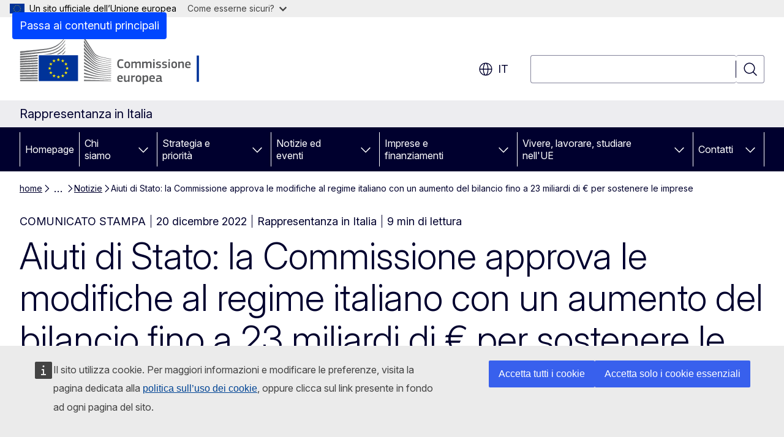

--- FILE ---
content_type: text/html; charset=UTF-8
request_url: https://italy.representation.ec.europa.eu/notizie-ed-eventi/notizie/aiuti-di-stato-la-commissione-approva-le-modifiche-al-regime-italiano-con-un-aumento-del-bilancio-2022-12-20_it
body_size: 20503
content:
<!DOCTYPE html>
<html lang="it" dir="ltr" prefix="og: https://ogp.me/ns#">
  <head>
    <meta charset="utf-8" />
<meta name="description" content="La Commissione ha approvato, nell&#039;ambito del quadro temporaneo di crisi, le modifiche apportate un regime di garanzia italiano esistente a sostegno delle imprese nel contesto della guerra della Russia contro l&#039;Ucraina." />
<meta name="keywords" content="controllo degli aiuti di Stato" />
<link rel="canonical" href="https://italy.representation.ec.europa.eu/notizie-ed-eventi/notizie/aiuti-di-stato-la-commissione-approva-le-modifiche-al-regime-italiano-con-un-aumento-del-bilancio-2022-12-20_it" />
<meta property="og:determiner" content="auto" />
<meta property="og:site_name" content="Rappresentanza in Italia" />
<meta property="og:type" content="website" />
<meta property="og:url" content="https://italy.representation.ec.europa.eu/notizie-ed-eventi/notizie/aiuti-di-stato-la-commissione-approva-le-modifiche-al-regime-italiano-con-un-aumento-del-bilancio-2022-12-20_it" />
<meta property="og:title" content="Aiuti di Stato: la Commissione approva le modifiche al regime italiano con un aumento del bilancio fino a 23 miliardi di € per sostenere le imprese" />
<meta property="og:description" content="La Commissione ha approvato, nell&#039;ambito del quadro temporaneo di crisi, le modifiche apportate un regime di garanzia italiano esistente a sostegno delle imprese nel contesto della guerra della Russia contro l&#039;Ucraina." />
<meta property="og:image" content="https://italy.representation.ec.europa.eu/sites/default/files/styles/ewcms_metatag_image/public/2021-07/Italia%20-%20Europa.jpg?itok=MJsk3_Ov" />
<meta property="og:image:alt" content="Aiuti di Stato" />
<meta property="og:updated_time" content="2022-12-20T13:00:00+0100" />
<meta name="twitter:card" content="summary_large_image" />
<meta name="twitter:description" content="La Commissione ha approvato, nell&#039;ambito del quadro temporaneo di crisi, le modifiche apportate un regime di garanzia italiano esistente a sostegno delle imprese nel contesto della guerra della Russia contro l&#039;Ucraina." />
<meta name="twitter:title" content="Aiuti di Stato: la Commissione approva le modifiche al regime italiano con un aumento del bilancio fino a 23 miliardi di € per sostenere le imprese" />
<meta name="twitter:image" content="https://italy.representation.ec.europa.eu/sites/default/files/styles/ewcms_metatag_image/public/2021-07/Italia%20-%20Europa.jpg?itok=MJsk3_Ov" />
<meta name="twitter:image:alt" content="Aiuti di Stato" />
<meta http-equiv="X-UA-Compatible" content="IE=edge,chrome=1" />
<meta name="Generator" content="Drupal 11 (https://www.drupal.org)" />
<meta name="MobileOptimized" content="width" />
<meta name="HandheldFriendly" content="true" />
<meta name="viewport" content="width=device-width, initial-scale=1.0" />
<script type="application/json">{"service":"preview","position":"before"}</script>
<script type="application/ld+json">{
    "@context": "https:\/\/schema.org",
    "@type": "BreadcrumbList",
    "itemListElement": [
        {
            "@type": "ListItem",
            "position": 1,
            "item": {
                "@id": "https:\/\/italy.representation.ec.europa.eu\/index_it",
                "name": "home"
            }
        },
        {
            "@type": "ListItem",
            "position": 2,
            "item": {
                "@id": "https:\/\/italy.representation.ec.europa.eu\/notizie-ed-eventi_it",
                "name": "Notizie ed eventi"
            }
        },
        {
            "@type": "ListItem",
            "position": 3,
            "item": {
                "@id": "https:\/\/italy.representation.ec.europa.eu\/notizie-ed-eventi\/notizie_it",
                "name": "Notizie"
            }
        },
        {
            "@type": "ListItem",
            "position": 4,
            "item": {
                "@id": "https:\/\/italy.representation.ec.europa.eu\/notizie-ed-eventi\/notizie\/aiuti-di-stato-la-commissione-approva-le-modifiche-al-regime-italiano-con-un-aumento-del-bilancio-2022-12-20_it",
                "name": "Aiuti di Stato: la Commissione approva le modifiche  al regime italiano  con un aumento del bilancio fino a 23 miliardi di € per sostenere le imprese "
            }
        }
    ]
}</script>
<link rel="icon" href="/themes/contrib/oe_theme/images/favicons/ec/favicon.ico" type="image/vnd.microsoft.icon" />
<link rel="alternate" hreflang="it" href="https://italy.representation.ec.europa.eu/notizie-ed-eventi/notizie/aiuti-di-stato-la-commissione-approva-le-modifiche-al-regime-italiano-con-un-aumento-del-bilancio-2022-12-20_it" />
<link rel="icon" href="/themes/contrib/oe_theme/images/favicons/ec/favicon.svg" type="image/svg+xml" />
<link rel="apple-touch-icon" href="/themes/contrib/oe_theme/images/favicons/ec/favicon.png" />

    <title>Aiuti di Stato: la Commissione approva le modifiche  al regime italiano  con un aumento del bilancio fino a 23 miliardi di € per sostenere le imprese  - Rappresentanza in Italia</title>
    <link rel="stylesheet" media="all" href="/sites/default/files/css/css_9zVDTk_BCEDvs-EkWMisbApxl7LKrPKD_4l4NWBHCs0.css?delta=0&amp;language=it&amp;theme=ewcms_theme&amp;include=eJxFyUEKwCAMBMAPCXlSUFkwYIyYheLvS0-9zGXwdE_BpzJi0nYJKAcc0sN3LCzqtHbquYr-7z62WPIm4dJq4gWS5B4w" />
<link rel="stylesheet" media="all" href="/sites/default/files/css/css_10GtrPJF1DSufIVBTBQe7-pRkMO8N0kwKs433uTiiLA.css?delta=1&amp;language=it&amp;theme=ewcms_theme&amp;include=eJxFyUEKwCAMBMAPCXlSUFkwYIyYheLvS0-9zGXwdE_BpzJi0nYJKAcc0sN3LCzqtHbquYr-7z62WPIm4dJq4gWS5B4w" />
<link rel="stylesheet" media="print" href="/sites/default/files/css/css_LKOM0sy2R5uGHb5McamS_RqOwHh83nRcIqzPewS9W78.css?delta=2&amp;language=it&amp;theme=ewcms_theme&amp;include=eJxFyUEKwCAMBMAPCXlSUFkwYIyYheLvS0-9zGXwdE_BpzJi0nYJKAcc0sN3LCzqtHbquYr-7z62WPIm4dJq4gWS5B4w" />
<link rel="stylesheet" media="all" href="/sites/default/files/css/css_q9xRxOXugSHZu9kbIdZkjNdXhb8n87wk0kh_ZfGJkXY.css?delta=3&amp;language=it&amp;theme=ewcms_theme&amp;include=eJxFyUEKwCAMBMAPCXlSUFkwYIyYheLvS0-9zGXwdE_BpzJi0nYJKAcc0sN3LCzqtHbquYr-7z62WPIm4dJq4gWS5B4w" />
<link rel="stylesheet" media="print" href="/sites/default/files/css/css_J-lfvJ1mlDOCRIdITeEF2THF6NIV8lyKo0j9SZAA9jA.css?delta=4&amp;language=it&amp;theme=ewcms_theme&amp;include=eJxFyUEKwCAMBMAPCXlSUFkwYIyYheLvS0-9zGXwdE_BpzJi0nYJKAcc0sN3LCzqtHbquYr-7z62WPIm4dJq4gWS5B4w" />
<link rel="stylesheet" media="all" href="/sites/default/files/css/css_Wagom1G__14zWRN6vVMnrORB7RfR1-LV87xuPR3g-bw.css?delta=5&amp;language=it&amp;theme=ewcms_theme&amp;include=eJxFyUEKwCAMBMAPCXlSUFkwYIyYheLvS0-9zGXwdE_BpzJi0nYJKAcc0sN3LCzqtHbquYr-7z62WPIm4dJq4gWS5B4w" />
<link rel="stylesheet" media="print" href="/sites/default/files/css/css_7EAvazcy9Q8XVOwaHkXcnmxie-2hD07glZTcJDP7SvA.css?delta=6&amp;language=it&amp;theme=ewcms_theme&amp;include=eJxFyUEKwCAMBMAPCXlSUFkwYIyYheLvS0-9zGXwdE_BpzJi0nYJKAcc0sN3LCzqtHbquYr-7z62WPIm4dJq4gWS5B4w" />

    
  </head>
  <body class="language-it ecl-typography path-node page-node-type-oe-news">
          <a
  href="#main-content"
  class="ecl-link ecl-link--primary ecl-skip-link"
   id="skip-id"
>Passa ai contenuti principali</a>

        <div id="cck_here"></div>    <script type="application/json">{"utility":"globan","theme":"light","logo":true,"link":true,"mode":false}</script>

      <div class="dialog-off-canvas-main-canvas" data-off-canvas-main-canvas>
          <header
  class="ecl-site-header ecl-site-header-with-logo-l ecl-site-header--has-menu"
  data-ecl-auto-init="SiteHeader"
>
  
    <div class="ecl-site-header__header">
        <div class="ecl-site-header__inner">
      <div class="ecl-site-header__background">
        <div class="ecl-site-header__header">
          <div class="ecl-site-header__container ecl-container">
            <div class="ecl-site-header__top" data-ecl-site-header-top>
                    <a
    class="ecl-link ecl-link--standalone ecl-site-header__logo-link"
    href="https://commission.europa.eu/index_it"
    aria-label="Homepage - Commissione europea"
    data-aria-label-en="Home - European Commission"
  >
                                <picture
  class="ecl-picture ecl-site-header__picture"
   title="Commissione&#x20;europea"
><source 
                  srcset="/themes/contrib/oe_theme/dist/ec/images/logo/positive/logo-ec--it.svg"
                          media="(min-width: 996px)"
                      ><img 
          class="ecl-site-header__logo-image ecl-site-header__logo-image--l"
              src="/themes/contrib/oe_theme/dist/ec/images/logo/logo-ec--mute.svg"
              alt="Logo della Commissione europea"
          ></picture>  </a>


              <div class="ecl-site-header__action">
                  <div class="ecl-site-header__language"><a
    class="ecl-button ecl-button--tertiary ecl-button--neutral ecl-site-header__language-selector"
    href="https://italy.representation.ec.europa.eu/notizie-ed-eventi/notizie/aiuti-di-stato-la-commissione-approva-le-modifiche-al-regime-italiano-con-un-aumento-del-bilancio-2022-12-20_it"
    data-ecl-language-selector
    role="button"
    aria-label="Change language, current language is italiano - it"
      aria-controls="language-list-overlay"
    ><span class="ecl-site-header__language-icon"><span 
  class="wt-icon--global ecl-icon ecl-icon--m ecl-site-header__icon ecl-icon--global"
  aria-hidden="false"
   title="it" role="img"></span></span>it</a><div class="ecl-site-header__language-container" id="language-list-overlay" hidden data-ecl-language-list-overlay aria-labelledby="ecl-site-header__language-title" role="dialog"><div class="ecl-site-header__language-header"><div
        class="ecl-site-header__language-title"
        id="ecl-site-header__language-title"
      >Select your language</div><button
  class="ecl-button ecl-button--tertiary ecl-button--neutral ecl-site-header__language-close ecl-button--icon-only"
  type="submit"
   data-ecl-language-list-close
><span class="ecl-button__container"><span class="ecl-button__label" data-ecl-label="true">Chiudi</span><span 
  class="wt-icon--close ecl-icon ecl-icon--m ecl-button__icon ecl-icon--close"
  aria-hidden="true"
   data-ecl-icon></span></span></button></div><div
      class="ecl-site-header__language-content"
      data-ecl-language-list-content
    ><div class="ecl-site-header__language-category" data-ecl-language-list-eu><ul class="ecl-site-header__language-list" translate="no"><li class="ecl-site-header__language-item"><a
  href="https://italy.representation.ec.europa.eu/notizie-ed-eventi/notizie/aiuti-di-stato-la-commissione-approva-le-modifiche-al-regime-italiano-con-un-aumento-del-bilancio-2022-12-20_bg"
  class="ecl-link ecl-link--standalone ecl-link--no-visited ecl-site-header__language-link"
   hreflang="bg"
><span class="ecl-site-header__language-link-code">bg</span><span class="ecl-site-header__language-link-label" lang="bg">български</span></a></li><li class="ecl-site-header__language-item"><a
  href="https://italy.representation.ec.europa.eu/notizie-ed-eventi/notizie/aiuti-di-stato-la-commissione-approva-le-modifiche-al-regime-italiano-con-un-aumento-del-bilancio-2022-12-20_es"
  class="ecl-link ecl-link--standalone ecl-link--no-visited ecl-site-header__language-link"
   hreflang="es"
><span class="ecl-site-header__language-link-code">es</span><span class="ecl-site-header__language-link-label" lang="es">español</span></a></li><li class="ecl-site-header__language-item"><a
  href="https://italy.representation.ec.europa.eu/notizie-ed-eventi/notizie/aiuti-di-stato-la-commissione-approva-le-modifiche-al-regime-italiano-con-un-aumento-del-bilancio-2022-12-20_cs"
  class="ecl-link ecl-link--standalone ecl-link--no-visited ecl-site-header__language-link"
   hreflang="cs"
><span class="ecl-site-header__language-link-code">cs</span><span class="ecl-site-header__language-link-label" lang="cs">čeština</span></a></li><li class="ecl-site-header__language-item"><a
  href="https://italy.representation.ec.europa.eu/notizie-ed-eventi/notizie/aiuti-di-stato-la-commissione-approva-le-modifiche-al-regime-italiano-con-un-aumento-del-bilancio-2022-12-20_da"
  class="ecl-link ecl-link--standalone ecl-link--no-visited ecl-site-header__language-link"
   hreflang="da"
><span class="ecl-site-header__language-link-code">da</span><span class="ecl-site-header__language-link-label" lang="da">dansk</span></a></li><li class="ecl-site-header__language-item"><a
  href="https://italy.representation.ec.europa.eu/notizie-ed-eventi/notizie/aiuti-di-stato-la-commissione-approva-le-modifiche-al-regime-italiano-con-un-aumento-del-bilancio-2022-12-20_de"
  class="ecl-link ecl-link--standalone ecl-link--no-visited ecl-site-header__language-link"
   hreflang="de"
><span class="ecl-site-header__language-link-code">de</span><span class="ecl-site-header__language-link-label" lang="de">Deutsch</span></a></li><li class="ecl-site-header__language-item"><a
  href="https://italy.representation.ec.europa.eu/notizie-ed-eventi/notizie/aiuti-di-stato-la-commissione-approva-le-modifiche-al-regime-italiano-con-un-aumento-del-bilancio-2022-12-20_et"
  class="ecl-link ecl-link--standalone ecl-link--no-visited ecl-site-header__language-link"
   hreflang="et"
><span class="ecl-site-header__language-link-code">et</span><span class="ecl-site-header__language-link-label" lang="et">eesti</span></a></li><li class="ecl-site-header__language-item"><a
  href="https://italy.representation.ec.europa.eu/notizie-ed-eventi/notizie/aiuti-di-stato-la-commissione-approva-le-modifiche-al-regime-italiano-con-un-aumento-del-bilancio-2022-12-20_el"
  class="ecl-link ecl-link--standalone ecl-link--no-visited ecl-site-header__language-link"
   hreflang="el"
><span class="ecl-site-header__language-link-code">el</span><span class="ecl-site-header__language-link-label" lang="el">ελληνικά</span></a></li><li class="ecl-site-header__language-item"><a
  href="https://italy.representation.ec.europa.eu/notizie-ed-eventi/notizie/aiuti-di-stato-la-commissione-approva-le-modifiche-al-regime-italiano-con-un-aumento-del-bilancio-2022-12-20_en"
  class="ecl-link ecl-link--standalone ecl-link--no-visited ecl-site-header__language-link"
   hreflang="en"
><span class="ecl-site-header__language-link-code">en</span><span class="ecl-site-header__language-link-label" lang="en">English</span></a></li><li class="ecl-site-header__language-item"><a
  href="https://italy.representation.ec.europa.eu/notizie-ed-eventi/notizie/aiuti-di-stato-la-commissione-approva-le-modifiche-al-regime-italiano-con-un-aumento-del-bilancio-2022-12-20_fr"
  class="ecl-link ecl-link--standalone ecl-link--no-visited ecl-site-header__language-link"
   hreflang="fr"
><span class="ecl-site-header__language-link-code">fr</span><span class="ecl-site-header__language-link-label" lang="fr">français</span></a></li><li class="ecl-site-header__language-item"><a
  href="https://italy.representation.ec.europa.eu/notizie-ed-eventi/notizie/aiuti-di-stato-la-commissione-approva-le-modifiche-al-regime-italiano-con-un-aumento-del-bilancio-2022-12-20_ga"
  class="ecl-link ecl-link--standalone ecl-link--no-visited ecl-site-header__language-link"
   hreflang="ga"
><span class="ecl-site-header__language-link-code">ga</span><span class="ecl-site-header__language-link-label" lang="ga">Gaeilge</span></a></li><li class="ecl-site-header__language-item"><a
  href="https://italy.representation.ec.europa.eu/notizie-ed-eventi/notizie/aiuti-di-stato-la-commissione-approva-le-modifiche-al-regime-italiano-con-un-aumento-del-bilancio-2022-12-20_hr"
  class="ecl-link ecl-link--standalone ecl-link--no-visited ecl-site-header__language-link"
   hreflang="hr"
><span class="ecl-site-header__language-link-code">hr</span><span class="ecl-site-header__language-link-label" lang="hr">hrvatski</span></a></li><li class="ecl-site-header__language-item"><a
  href="https://italy.representation.ec.europa.eu/notizie-ed-eventi/notizie/aiuti-di-stato-la-commissione-approva-le-modifiche-al-regime-italiano-con-un-aumento-del-bilancio-2022-12-20_it"
  class="ecl-link ecl-link--standalone ecl-link--no-visited ecl-site-header__language-link ecl-site-header__language-link--active"
   hreflang="it"
><span class="ecl-site-header__language-link-code">it</span><span class="ecl-site-header__language-link-label" lang="it">italiano</span></a></li><li class="ecl-site-header__language-item"><a
  href="https://italy.representation.ec.europa.eu/notizie-ed-eventi/notizie/aiuti-di-stato-la-commissione-approva-le-modifiche-al-regime-italiano-con-un-aumento-del-bilancio-2022-12-20_lv"
  class="ecl-link ecl-link--standalone ecl-link--no-visited ecl-site-header__language-link"
   hreflang="lv"
><span class="ecl-site-header__language-link-code">lv</span><span class="ecl-site-header__language-link-label" lang="lv">latviešu</span></a></li><li class="ecl-site-header__language-item"><a
  href="https://italy.representation.ec.europa.eu/notizie-ed-eventi/notizie/aiuti-di-stato-la-commissione-approva-le-modifiche-al-regime-italiano-con-un-aumento-del-bilancio-2022-12-20_lt"
  class="ecl-link ecl-link--standalone ecl-link--no-visited ecl-site-header__language-link"
   hreflang="lt"
><span class="ecl-site-header__language-link-code">lt</span><span class="ecl-site-header__language-link-label" lang="lt">lietuvių</span></a></li><li class="ecl-site-header__language-item"><a
  href="https://italy.representation.ec.europa.eu/notizie-ed-eventi/notizie/aiuti-di-stato-la-commissione-approva-le-modifiche-al-regime-italiano-con-un-aumento-del-bilancio-2022-12-20_hu"
  class="ecl-link ecl-link--standalone ecl-link--no-visited ecl-site-header__language-link"
   hreflang="hu"
><span class="ecl-site-header__language-link-code">hu</span><span class="ecl-site-header__language-link-label" lang="hu">magyar</span></a></li><li class="ecl-site-header__language-item"><a
  href="https://italy.representation.ec.europa.eu/notizie-ed-eventi/notizie/aiuti-di-stato-la-commissione-approva-le-modifiche-al-regime-italiano-con-un-aumento-del-bilancio-2022-12-20_mt"
  class="ecl-link ecl-link--standalone ecl-link--no-visited ecl-site-header__language-link"
   hreflang="mt"
><span class="ecl-site-header__language-link-code">mt</span><span class="ecl-site-header__language-link-label" lang="mt">Malti</span></a></li><li class="ecl-site-header__language-item"><a
  href="https://italy.representation.ec.europa.eu/notizie-ed-eventi/notizie/aiuti-di-stato-la-commissione-approva-le-modifiche-al-regime-italiano-con-un-aumento-del-bilancio-2022-12-20_nl"
  class="ecl-link ecl-link--standalone ecl-link--no-visited ecl-site-header__language-link"
   hreflang="nl"
><span class="ecl-site-header__language-link-code">nl</span><span class="ecl-site-header__language-link-label" lang="nl">Nederlands</span></a></li><li class="ecl-site-header__language-item"><a
  href="https://italy.representation.ec.europa.eu/notizie-ed-eventi/notizie/aiuti-di-stato-la-commissione-approva-le-modifiche-al-regime-italiano-con-un-aumento-del-bilancio-2022-12-20_pl"
  class="ecl-link ecl-link--standalone ecl-link--no-visited ecl-site-header__language-link"
   hreflang="pl"
><span class="ecl-site-header__language-link-code">pl</span><span class="ecl-site-header__language-link-label" lang="pl">polski</span></a></li><li class="ecl-site-header__language-item"><a
  href="https://italy.representation.ec.europa.eu/notizie-ed-eventi/notizie/aiuti-di-stato-la-commissione-approva-le-modifiche-al-regime-italiano-con-un-aumento-del-bilancio-2022-12-20_pt"
  class="ecl-link ecl-link--standalone ecl-link--no-visited ecl-site-header__language-link"
   hreflang="pt"
><span class="ecl-site-header__language-link-code">pt</span><span class="ecl-site-header__language-link-label" lang="pt">português</span></a></li><li class="ecl-site-header__language-item"><a
  href="https://italy.representation.ec.europa.eu/notizie-ed-eventi/notizie/aiuti-di-stato-la-commissione-approva-le-modifiche-al-regime-italiano-con-un-aumento-del-bilancio-2022-12-20_ro"
  class="ecl-link ecl-link--standalone ecl-link--no-visited ecl-site-header__language-link"
   hreflang="ro"
><span class="ecl-site-header__language-link-code">ro</span><span class="ecl-site-header__language-link-label" lang="ro">română</span></a></li><li class="ecl-site-header__language-item"><a
  href="https://italy.representation.ec.europa.eu/notizie-ed-eventi/notizie/aiuti-di-stato-la-commissione-approva-le-modifiche-al-regime-italiano-con-un-aumento-del-bilancio-2022-12-20_sk"
  class="ecl-link ecl-link--standalone ecl-link--no-visited ecl-site-header__language-link"
   hreflang="sk"
><span class="ecl-site-header__language-link-code">sk</span><span class="ecl-site-header__language-link-label" lang="sk">slovenčina</span></a></li><li class="ecl-site-header__language-item"><a
  href="https://italy.representation.ec.europa.eu/notizie-ed-eventi/notizie/aiuti-di-stato-la-commissione-approva-le-modifiche-al-regime-italiano-con-un-aumento-del-bilancio-2022-12-20_sl"
  class="ecl-link ecl-link--standalone ecl-link--no-visited ecl-site-header__language-link"
   hreflang="sl"
><span class="ecl-site-header__language-link-code">sl</span><span class="ecl-site-header__language-link-label" lang="sl">slovenščina</span></a></li><li class="ecl-site-header__language-item"><a
  href="https://italy.representation.ec.europa.eu/notizie-ed-eventi/notizie/aiuti-di-stato-la-commissione-approva-le-modifiche-al-regime-italiano-con-un-aumento-del-bilancio-2022-12-20_fi"
  class="ecl-link ecl-link--standalone ecl-link--no-visited ecl-site-header__language-link"
   hreflang="fi"
><span class="ecl-site-header__language-link-code">fi</span><span class="ecl-site-header__language-link-label" lang="fi">suomi</span></a></li><li class="ecl-site-header__language-item"><a
  href="https://italy.representation.ec.europa.eu/notizie-ed-eventi/notizie/aiuti-di-stato-la-commissione-approva-le-modifiche-al-regime-italiano-con-un-aumento-del-bilancio-2022-12-20_sv"
  class="ecl-link ecl-link--standalone ecl-link--no-visited ecl-site-header__language-link"
   hreflang="sv"
><span class="ecl-site-header__language-link-code">sv</span><span class="ecl-site-header__language-link-label" lang="sv">svenska</span></a></li></ul></div></div></div></div>
<div class="ecl-site-header__search-container" role="search">
  <a
    class="ecl-button ecl-button--tertiary ecl-site-header__search-toggle"
    href=""
    data-ecl-search-toggle="true"
    aria-controls=""
    aria-expanded="false"
  ><span 
  class="wt-icon--search ecl-icon ecl-icon--s ecl-site-header__icon ecl-icon--search"
  aria-hidden="true"
   role="img"></span></a>
  <script type="application/json">{"service":"search","version":"2.0","form":".ecl-search-form","filters":{"scope":{"sites":[{"selected":true,"name":"Rappresentanza in Italia","id":["comm-ewcms-italy"]}]}}}</script>
<form
  class="ecl-search-form ecl-site-header__search"
  role="search"
   class="oe-search-search-form" data-drupal-selector="oe-search-search-form" action="/notizie-ed-eventi/notizie/aiuti-di-stato-la-commissione-approva-le-modifiche-al-regime-italiano-con-un-aumento-del-bilancio-2022-12-20_it" method="post" id="oe-search-search-form" accept-charset="UTF-8" data-ecl-search-form
><div class="ecl-form-group"><label
                  for="edit-keys"
            id="edit-keys-label"
          class="ecl-form-label ecl-search-form__label"
    >Cerca</label><input
      id="edit-keys"
      class="ecl-text-input ecl-text-input--m ecl-search-form__text-input form-search ecl-search-form__text-input"
      name="keys"
        type="search"
            
  ></div><button
  class="ecl-button ecl-button--tertiary ecl-search-form__button ecl-search-form__button ecl-button--icon-only"
  type="submit"
  
><span class="ecl-button__container"><span 
  class="wt-icon--search ecl-icon ecl-icon--m ecl-button__icon ecl-icon--search"
  aria-hidden="true"
   data-ecl-icon></span><span class="ecl-button__label" data-ecl-label="true">Cerca</span></span></button><input autocomplete="off" data-drupal-selector="form-hyogcvtkqfwt13cddyahmfgb40zznveb5jmltrdhrns" type="hidden" name="form_build_id" value="form-HyOgCVtKqfWT13CDDyAHmfGb40ZzNVEb5jmLtRdhrns" /><input data-drupal-selector="edit-oe-search-search-form" type="hidden" name="form_id" value="oe_search_search_form" /></form>
  
</div>


              </div>
            </div>
          </div>
        </div>
      </div>
    </div>
  
  </div>
      <div>
    <div id="block-machinetranslation">
  
    
      <div class="ecl-lang-select-page ecl-u-pv-m ecl-u-d-none" id="etrans-block">
  <div class="ecl-container">
    <div class="webtools-etrans--wrapper">
      <div id="webtools-etrans"></div>
      <div class="webtools-etrans--message">
        <div
  class="ecl-notification ecl-notification--info"
  data-ecl-notification
  role="alert"
  data-ecl-auto-init="Notification"
><span 
  class="wt-icon--information ecl-icon ecl-icon--m ecl-notification__icon ecl-icon--information"
  aria-hidden="false"
  ></span><div class="ecl-notification__content"><button
  class="ecl-button ecl-button--tertiary ecl-button--m ecl-button--neutral ecl-notification__close ecl-button--icon-only"
  type="button"
   data-ecl-notification-close
><span class="ecl-button__container"><span class="ecl-button__label" data-ecl-label="true">&nbsp;</span><span 
  class="wt-icon--close ecl-icon ecl-icon--m ecl-button__icon ecl-icon--close"
  aria-hidden="true"
   data-ecl-icon></span></span></button><div class="ecl-notification__description">&nbsp;</div></div></div>      </div>
    </div>
  </div>
</div>
<div class="ecl-lang-select-page ecl-u-pv-m ecl-u-d-none" id="no-etrans-block">
  <div class="ecl-container">
    <div class="webtools-etrans--wrapper">
      <div id="webtools-etrans"></div>
      <div class="webtools-etrans--message">
        <div
  class="ecl-notification ecl-notification--warning"
  data-ecl-notification
  role="alert"
  data-ecl-auto-init="Notification"
><span 
  class="wt-icon--information ecl-icon ecl-icon--m ecl-notification__icon ecl-icon--information"
  aria-hidden="false"
  ></span><div class="ecl-notification__content"><button
  class="ecl-button ecl-button--tertiary ecl-button--m ecl-button--neutral ecl-notification__close ecl-button--icon-only"
  type="button"
   data-ecl-notification-close
><span class="ecl-button__container"><span class="ecl-button__label" data-ecl-label="true">&nbsp;</span><span 
  class="wt-icon--close ecl-icon ecl-icon--m ecl-button__icon ecl-icon--close"
  aria-hidden="true"
   data-ecl-icon></span></span></button><div class="ecl-notification__description">&nbsp;</div></div></div>      </div>
    </div>
  </div>
</div>

  </div>

  </div>

  
          <div class="ecl-site-header__banner">
      <div class="ecl-container">
                  <div class="ecl-site-header__site-name">Rappresentanza in Italia</div>
                      </div>
    </div>
      <div id="block-ewcms-theme-horizontal-menu">
  
    
      <div style="height: 0">&nbsp;</div><div class="ewcms-horizontal-menu">
      
                                                                                                                            
                                                                                                          
                                                                                                          
                                                                      
                                                                                                                            
                                                                      
          
      <nav
  class="ecl-menu"
  data-ecl-menu
  data-ecl-menu-max-lines="2"
  data-ecl-auto-init="Menu"
      data-ecl-menu-label-open="Menu"
        data-ecl-menu-label-close="Chiudi"
    role="navigation" aria-label="Navigazione&#x20;nel&#x20;sito"
><div class="ecl-menu__overlay"></div><div class="ecl-container ecl-menu__container"><button
  class="ecl-button ecl-button--tertiary ecl-button--neutral ecl-menu__open ecl-button--icon-only"
  type="button"
   data-ecl-menu-open aria-expanded="false"
><span class="ecl-button__container"><span 
  class="wt-icon--hamburger ecl-icon ecl-icon--m ecl-button__icon ecl-icon--hamburger"
  aria-hidden="true"
   data-ecl-icon></span><span 
  class="wt-icon--close ecl-icon ecl-icon--m ecl-button__icon ecl-icon--close"
  aria-hidden="true"
   data-ecl-icon></span><span class="ecl-button__label" data-ecl-label="true">Menu</span></span></button><section class="ecl-menu__inner" data-ecl-menu-inner aria-label="Menu"><header class="ecl-menu__inner-header"><button
  class="ecl-button ecl-button--tertiary ecl-menu__close ecl-button--icon-only"
  type="submit"
   data-ecl-menu-close
><span class="ecl-button__container"><span class="ecl-button__label" data-ecl-label="true">Chiudi</span><span 
  class="wt-icon--close ecl-icon ecl-icon--m ecl-button__icon ecl-icon--close"
  aria-hidden="true"
   data-ecl-icon></span></span></button><div class="ecl-menu__title">Menu</div><button
  class="ecl-button ecl-button--tertiary ecl-menu__back"
  type="submit"
   data-ecl-menu-back
><span class="ecl-button__container"><span 
  class="wt-icon--corner-arrow ecl-icon ecl-icon--xs ecl-icon--rotate-270 ecl-button__icon ecl-icon--corner-arrow"
  aria-hidden="true"
   data-ecl-icon></span><span class="ecl-button__label" data-ecl-label="true">Back</span></span></button></header><button
  class="ecl-button ecl-button--tertiary ecl-menu__item ecl-menu__items-previous ecl-button--icon-only"
  type="button"
   data-ecl-menu-items-previous tabindex="-1"
><span class="ecl-button__container"><span 
  class="wt-icon--corner-arrow ecl-icon ecl-icon--s ecl-icon--rotate-270 ecl-button__icon ecl-icon--corner-arrow"
  aria-hidden="true"
   data-ecl-icon></span><span class="ecl-button__label" data-ecl-label="true">Previous items</span></span></button><button
  class="ecl-button ecl-button--tertiary ecl-menu__item ecl-menu__items-next ecl-button--icon-only"
  type="button"
   data-ecl-menu-items-next tabindex="-1"
><span class="ecl-button__container"><span 
  class="wt-icon--corner-arrow ecl-icon ecl-icon--s ecl-icon--rotate-90 ecl-button__icon ecl-icon--corner-arrow"
  aria-hidden="true"
   data-ecl-icon></span><span class="ecl-button__label" data-ecl-label="true">Next items</span></span></button><ul class="ecl-menu__list" data-ecl-menu-list><li class="ecl-menu__item" data-ecl-menu-item id="ecl-menu-item-ecl-menu-1271048677-0"><a
  href="/index_it"
  class="ecl-link ecl-link--standalone ecl-menu__link"
   data-untranslated-label="Home" data-active-path="&#x2F;" data-ecl-menu-link id="ecl-menu-item-ecl-menu-1271048677-0-link"
>Homepage</a></li><li class="ecl-menu__item ecl-menu__item--has-children" data-ecl-menu-item data-ecl-has-children aria-haspopup aria-expanded="false" id="ecl-menu-item-ecl-menu-1271048677-1"><a
  href="/chi-siamo_it"
  class="ecl-link ecl-link--standalone ecl-menu__link"
   data-untranslated-label="Chi&#x20;siamo" data-active-path="&#x2F;node&#x2F;12" data-ecl-menu-link id="ecl-menu-item-ecl-menu-1271048677-1-link"
>Chi siamo</a><button
  class="ecl-button ecl-button--tertiary ecl-button--neutral ecl-menu__button-caret ecl-button--icon-only"
  type="button"
   data-ecl-menu-caret aria-label="Accedi&#x20;agli&#x20;elementi&#x20;figlio" aria-describedby="ecl-menu-item-ecl-menu-1271048677-1-link" aria-expanded="false"
><span class="ecl-button__container"><span 
  class="wt-icon--corner-arrow ecl-icon ecl-icon--xs ecl-icon--rotate-180 ecl-button__icon ecl-icon--corner-arrow"
  aria-hidden="true"
   data-ecl-icon></span></span></button><div
    class="ecl-menu__mega"
    data-ecl-menu-mega
  ><ul class="ecl-menu__sublist"><li
        class="ecl-menu__subitem"
        data-ecl-menu-subitem
      ><a
  href="/chi-siamo/il-ruolo-della-rappresentanza-italia-della-commissione-europea_it"
  class="ecl-link ecl-link--standalone ecl-menu__sublink"
   data-untranslated-label="Cosa&#x20;facciamo" data-active-path="&#x2F;node&#x2F;11"
>Cosa facciamo</a></li><li
        class="ecl-menu__subitem"
        data-ecl-menu-subitem
      ><a
  href="/chi-siamo/il-nostro-team_it"
  class="ecl-link ecl-link--standalone ecl-menu__sublink"
   data-untranslated-label="Il&#x20;nostro&#x20;team" data-active-path="&#x2F;node&#x2F;13"
>Il nostro team</a></li><li
        class="ecl-menu__subitem"
        data-ecl-menu-subitem
      ><a
  href="/chi-siamo/commissione-europea-rappresentanza-italia_it"
  class="ecl-link ecl-link--standalone ecl-menu__sublink"
   data-untranslated-label="Contattaci" data-active-path="&#x2F;node&#x2F;14"
>Contattaci</a></li><li
        class="ecl-menu__subitem"
        data-ecl-menu-subitem
      ><a
  href="/chi-siamo/spazio-europa_it"
  class="ecl-link ecl-link--standalone ecl-menu__sublink"
   data-untranslated-label="Spazio&#x20;Europa" data-active-path="&#x2F;node&#x2F;15"
>Spazio Europa</a></li><li
        class="ecl-menu__subitem"
        data-ecl-menu-subitem
      ><a
  href="/chi-siamo/litalia-nellue_it"
  class="ecl-link ecl-link--standalone ecl-menu__sublink"
   data-untranslated-label="L&#x27;Italia&#x20;nell&#x27;UE" data-active-path="&#x2F;node&#x2F;17"
>L&#039;Italia nell&#039;UE</a></li><li
        class="ecl-menu__subitem"
        data-ecl-menu-subitem
      ><a
  href="/chi-siamo/cose-lue_it"
  class="ecl-link ecl-link--standalone ecl-menu__sublink"
   data-untranslated-label="Cos&#x27;&#x00E8;&#x20;l&#x27;UE" data-active-path="&#x2F;node&#x2F;18"
>Cos&#039;è l&#039;UE</a></li><li class="ecl-menu__subitem ecl-menu__see-all"><a
  href="/chi-siamo_it"
  class="ecl-link ecl-link--standalone ecl-link--icon ecl-menu__sublink"
  
><span 
      class="ecl-link__label">Mostra tutto</span><span 
  class="wt-icon--arrow-left ecl-icon ecl-icon--xs ecl-icon--rotate-180 ecl-link__icon ecl-icon--arrow-left"
  aria-hidden="true"
  ></span></a></li></ul></div></li><li class="ecl-menu__item ecl-menu__item--has-children" data-ecl-menu-item data-ecl-has-children aria-haspopup aria-expanded="false" id="ecl-menu-item-ecl-menu-1271048677-2"><a
  href="/strategia-e-priorita_it"
  class="ecl-link ecl-link--standalone ecl-menu__link"
   data-untranslated-label="Strategia&#x20;e&#x20;priorit&#x00E0;" data-active-path="&#x2F;node&#x2F;19" data-ecl-menu-link id="ecl-menu-item-ecl-menu-1271048677-2-link"
>Strategia e priorità</a><button
  class="ecl-button ecl-button--tertiary ecl-button--neutral ecl-menu__button-caret ecl-button--icon-only"
  type="button"
   data-ecl-menu-caret aria-label="Accedi&#x20;agli&#x20;elementi&#x20;figlio" aria-describedby="ecl-menu-item-ecl-menu-1271048677-2-link" aria-expanded="false"
><span class="ecl-button__container"><span 
  class="wt-icon--corner-arrow ecl-icon ecl-icon--xs ecl-icon--rotate-180 ecl-button__icon ecl-icon--corner-arrow"
  aria-hidden="true"
   data-ecl-icon></span></span></button><div
    class="ecl-menu__mega"
    data-ecl-menu-mega
  ><ul class="ecl-menu__sublist"><li
        class="ecl-menu__subitem"
        data-ecl-menu-subitem
      ><a
  href="/strategia-e-priorita/le-priorita-della-commissione-europea-il-periodo-2024-2029_it"
  class="ecl-link ecl-link--standalone ecl-menu__sublink"
   data-untranslated-label="Le&#x20;priorit&#x00E0;&#x20;della&#x20;Commissione&#x20;europea&#x20;per&#x20;il&#x20;periodo&#x20;2024-2029" data-active-path="&#x2F;node&#x2F;20"
>Le priorità della Commissione europea per il periodo 2024-2029</a></li><li
        class="ecl-menu__subitem"
        data-ecl-menu-subitem
      ><a
  href="/strategia-e-priorita/discorso-della-presidente-von-der-leyen-sullo-stato-dellunione-2023_it"
  class="ecl-link ecl-link--standalone ecl-menu__sublink"
   data-untranslated-label="Discorso&#x20;della&#x20;Presidente&#x20;von&#x20;der&#x20;Leyen&#x20;sullo&#x20;stato&#x20;dell&#x27;Unione&#x20;2023" data-active-path="&#x2F;node&#x2F;1108"
>Discorso della Presidente von der Leyen sullo stato dell&#039;Unione 2023</a></li><li
        class="ecl-menu__subitem"
        data-ecl-menu-subitem
      ><a
  href="/strategia-e-priorita/il-piano-la-ripresa-delleuropa-italia_it"
  class="ecl-link ecl-link--standalone ecl-menu__sublink"
   data-untranslated-label="Il&#x20;piano&#x20;per&#x20;la&#x20;ripresa&#x20;dell&#x27;Europa" data-active-path="&#x2F;node&#x2F;21"
>Il piano per la ripresa dell&#039;Europa</a></li><li
        class="ecl-menu__subitem"
        data-ecl-menu-subitem
      ><a
  href="/strategia-e-priorita/il-bilancio-ue-litalia_it"
  class="ecl-link ecl-link--standalone ecl-menu__sublink"
   data-untranslated-label="Il&#x20;bilancio&#x20;UE&#x20;per&#x20;l&#x27;Italia" data-active-path="&#x2F;node&#x2F;23"
>Il bilancio UE per l&#039;Italia</a></li><li
        class="ecl-menu__subitem"
        data-ecl-menu-subitem
      ><a
  href="/strategia-e-priorita/storie-di-successo_it"
  class="ecl-link ecl-link--standalone ecl-menu__sublink"
   data-untranslated-label="Storie&#x20;di&#x20;successo" data-active-path="&#x2F;node&#x2F;24"
>Storie di successo</a></li><li class="ecl-menu__subitem ecl-menu__see-all"><a
  href="/strategia-e-priorita_it"
  class="ecl-link ecl-link--standalone ecl-link--icon ecl-menu__sublink"
  
><span 
      class="ecl-link__label">Mostra tutto</span><span 
  class="wt-icon--arrow-left ecl-icon ecl-icon--xs ecl-icon--rotate-180 ecl-link__icon ecl-icon--arrow-left"
  aria-hidden="true"
  ></span></a></li></ul></div></li><li class="ecl-menu__item ecl-menu__item--has-children" data-ecl-menu-item data-ecl-has-children aria-haspopup aria-expanded="false" id="ecl-menu-item-ecl-menu-1271048677-3"><a
  href="/notizie-ed-eventi_it"
  class="ecl-link ecl-link--standalone ecl-menu__link"
   data-untranslated-label="Notizie&#x20;ed&#x20;eventi" data-active-path="&#x2F;node&#x2F;25" data-ecl-menu-link id="ecl-menu-item-ecl-menu-1271048677-3-link"
>Notizie ed eventi</a><button
  class="ecl-button ecl-button--tertiary ecl-button--neutral ecl-menu__button-caret ecl-button--icon-only"
  type="button"
   data-ecl-menu-caret aria-label="Accedi&#x20;agli&#x20;elementi&#x20;figlio" aria-describedby="ecl-menu-item-ecl-menu-1271048677-3-link" aria-expanded="false"
><span class="ecl-button__container"><span 
  class="wt-icon--corner-arrow ecl-icon ecl-icon--xs ecl-icon--rotate-180 ecl-button__icon ecl-icon--corner-arrow"
  aria-hidden="true"
   data-ecl-icon></span></span></button><div
    class="ecl-menu__mega"
    data-ecl-menu-mega
  ><ul class="ecl-menu__sublist"><li
        class="ecl-menu__subitem"
        data-ecl-menu-subitem
      ><a
  href="/notizie-ed-eventi/notizie-0_it"
  class="ecl-link ecl-link--standalone ecl-menu__sublink"
   data-untranslated-label="Notizie" data-active-path="&#x2F;node&#x2F;76"
>Notizie</a></li><li
        class="ecl-menu__subitem"
        data-ecl-menu-subitem
      ><a
  href="/notizie-ed-eventi/ufficio-stampa_it"
  class="ecl-link ecl-link--standalone ecl-menu__sublink"
   data-untranslated-label="Ufficio&#x20;stampa&#x20;" data-active-path="&#x2F;node&#x2F;30"
>Ufficio stampa </a></li><li
        class="ecl-menu__subitem"
        data-ecl-menu-subitem
      ><a
  href="/notizie-ed-eventi/ue-fake-news-miti-e-realta_it"
  class="ecl-link ecl-link--standalone ecl-menu__sublink"
   data-untranslated-label="UE&#x3A;&#x20;fake&#x20;news,&#x20;miti&#x20;e&#x20;realt&#x00E0;&#x20;" data-active-path="&#x2F;node&#x2F;31"
>UE: fake news, miti e realtà </a></li><li
        class="ecl-menu__subitem"
        data-ecl-menu-subitem
      ><a
  href="/notizie-ed-eventi/eventi-0_it"
  class="ecl-link ecl-link--standalone ecl-menu__sublink"
   data-untranslated-label="Eventi" data-active-path="&#x2F;node&#x2F;129"
>Eventi</a></li><li
        class="ecl-menu__subitem"
        data-ecl-menu-subitem
      ><a
  href="/notizie-ed-eventi/pubblicazioni-0_it"
  class="ecl-link ecl-link--standalone ecl-menu__sublink"
   data-untranslated-label="Pubblicazioni" data-active-path="&#x2F;node&#x2F;78"
>Pubblicazioni</a></li><li class="ecl-menu__subitem ecl-menu__see-all"><a
  href="/notizie-ed-eventi_it"
  class="ecl-link ecl-link--standalone ecl-link--icon ecl-menu__sublink"
  
><span 
      class="ecl-link__label">Mostra tutto</span><span 
  class="wt-icon--arrow-left ecl-icon ecl-icon--xs ecl-icon--rotate-180 ecl-link__icon ecl-icon--arrow-left"
  aria-hidden="true"
  ></span></a></li></ul></div></li><li class="ecl-menu__item ecl-menu__item--has-children" data-ecl-menu-item data-ecl-has-children aria-haspopup aria-expanded="false" id="ecl-menu-item-ecl-menu-1271048677-4"><a
  href="/imprese-e-finanziamenti_it"
  class="ecl-link ecl-link--standalone ecl-menu__link"
   data-untranslated-label="Imprese&#x20;e&#x20;finanziamenti" data-active-path="&#x2F;node&#x2F;32" data-ecl-menu-link id="ecl-menu-item-ecl-menu-1271048677-4-link"
>Imprese e finanziamenti</a><button
  class="ecl-button ecl-button--tertiary ecl-button--neutral ecl-menu__button-caret ecl-button--icon-only"
  type="button"
   data-ecl-menu-caret aria-label="Accedi&#x20;agli&#x20;elementi&#x20;figlio" aria-describedby="ecl-menu-item-ecl-menu-1271048677-4-link" aria-expanded="false"
><span class="ecl-button__container"><span 
  class="wt-icon--corner-arrow ecl-icon ecl-icon--xs ecl-icon--rotate-180 ecl-button__icon ecl-icon--corner-arrow"
  aria-hidden="true"
   data-ecl-icon></span></span></button><div
    class="ecl-menu__mega"
    data-ecl-menu-mega
  ><ul class="ecl-menu__sublist"><li
        class="ecl-menu__subitem"
        data-ecl-menu-subitem
      ><a
  href="/imprese-e-finanziamenti/fare-impresa-nellue_it"
  class="ecl-link ecl-link--standalone ecl-menu__sublink"
   data-untranslated-label="Fare&#x20;impresa&#x20;nell&#x27;UE" data-active-path="&#x2F;node&#x2F;33"
>Fare impresa nell&#039;UE</a></li><li
        class="ecl-menu__subitem"
        data-ecl-menu-subitem
      ><a
  href="/imprese-e-finanziamenti/finanziamenti-e-sovvenzioni_it"
  class="ecl-link ecl-link--standalone ecl-menu__sublink"
   data-untranslated-label="Finanziamenti&#x20;e&#x20;sovvenzioni" data-active-path="&#x2F;node&#x2F;34"
>Finanziamenti e sovvenzioni</a></li><li
        class="ecl-menu__subitem"
        data-ecl-menu-subitem
      ><a
  href="/imprese-e-finanziamenti/appalti-e-contratti_it"
  class="ecl-link ecl-link--standalone ecl-menu__sublink"
   data-untranslated-label="Appalti&#x20;e&#x20;contratti" data-active-path="&#x2F;node&#x2F;35"
>Appalti e contratti</a></li><li class="ecl-menu__subitem ecl-menu__see-all"><a
  href="/imprese-e-finanziamenti_it"
  class="ecl-link ecl-link--standalone ecl-link--icon ecl-menu__sublink"
  
><span 
      class="ecl-link__label">Mostra tutto</span><span 
  class="wt-icon--arrow-left ecl-icon ecl-icon--xs ecl-icon--rotate-180 ecl-link__icon ecl-icon--arrow-left"
  aria-hidden="true"
  ></span></a></li></ul></div></li><li class="ecl-menu__item ecl-menu__item--has-children" data-ecl-menu-item data-ecl-has-children aria-haspopup aria-expanded="false" id="ecl-menu-item-ecl-menu-1271048677-5"><a
  href="/vivere-lavorare-studiare-nellue_it"
  class="ecl-link ecl-link--standalone ecl-menu__link"
   data-untranslated-label="Vivere,&#x20;lavorare,&#x20;studiare&#x20;nell&#x27;UE" data-active-path="&#x2F;node&#x2F;36" data-ecl-menu-link id="ecl-menu-item-ecl-menu-1271048677-5-link"
>Vivere, lavorare, studiare nell&#039;UE</a><button
  class="ecl-button ecl-button--tertiary ecl-button--neutral ecl-menu__button-caret ecl-button--icon-only"
  type="button"
   data-ecl-menu-caret aria-label="Accedi&#x20;agli&#x20;elementi&#x20;figlio" aria-describedby="ecl-menu-item-ecl-menu-1271048677-5-link" aria-expanded="false"
><span class="ecl-button__container"><span 
  class="wt-icon--corner-arrow ecl-icon ecl-icon--xs ecl-icon--rotate-180 ecl-button__icon ecl-icon--corner-arrow"
  aria-hidden="true"
   data-ecl-icon></span></span></button><div
    class="ecl-menu__mega"
    data-ecl-menu-mega
  ><ul class="ecl-menu__sublist"><li
        class="ecl-menu__subitem"
        data-ecl-menu-subitem
      ><a
  href="/vivere-lavorare-studiare-nellue/i-tuoi-diritti_it"
  class="ecl-link ecl-link--standalone ecl-menu__sublink"
   data-untranslated-label="I&#x20;tuoi&#x20;diritti" data-active-path="&#x2F;node&#x2F;37"
>I tuoi diritti</a></li><li
        class="ecl-menu__subitem"
        data-ecl-menu-subitem
      ><a
  href="/vivere-lavorare-studiare-nellue/la-tua-voce-conta_it"
  class="ecl-link ecl-link--standalone ecl-menu__sublink"
   data-untranslated-label="La&#x20;tua&#x20;voce&#x20;conta" data-active-path="&#x2F;node&#x2F;38"
>La tua voce conta</a></li><li
        class="ecl-menu__subitem"
        data-ecl-menu-subitem
      ><a
  href="/vivere-lavorare-studiare-nellue/vivere-un-paese-dellue_it"
  class="ecl-link ecl-link--standalone ecl-menu__sublink"
   data-untranslated-label="Vivere&#x20;in&#x20;un&#x20;Paese&#x20;dell&#x27;UE" data-active-path="&#x2F;node&#x2F;39"
>Vivere in un Paese dell&#039;UE</a></li><li
        class="ecl-menu__subitem"
        data-ecl-menu-subitem
      ><a
  href="/vivere-lavorare-studiare-nellue/lavorare-un-paese-dellue_it"
  class="ecl-link ecl-link--standalone ecl-menu__sublink"
   data-untranslated-label="Lavorare&#x20;in&#x20;un&#x20;Paese&#x20;dell&#x27;UE" data-active-path="&#x2F;node&#x2F;40"
>Lavorare in un Paese dell&#039;UE</a></li><li
        class="ecl-menu__subitem"
        data-ecl-menu-subitem
      ><a
  href="/vivere-lavorare-studiare-nellue/lavora-lue_it"
  class="ecl-link ecl-link--standalone ecl-menu__sublink"
   data-untranslated-label="Lavora&#x20;per&#x20;l&#x27;UE" data-active-path="&#x2F;node&#x2F;41"
>Lavora per l&#039;UE</a></li><li
        class="ecl-menu__subitem"
        data-ecl-menu-subitem
      ><a
  href="/vivere-lavorare-studiare-nellue/studiare-apprendere-fare-tirocini_it"
  class="ecl-link ecl-link--standalone ecl-menu__sublink"
   data-untranslated-label="Studiare,&#x20;apprendere,&#x20;fare&#x20;tirocini" data-active-path="&#x2F;node&#x2F;91"
>Studiare, apprendere, fare tirocini</a></li><li class="ecl-menu__subitem ecl-menu__see-all"><a
  href="/vivere-lavorare-studiare-nellue_it"
  class="ecl-link ecl-link--standalone ecl-link--icon ecl-menu__sublink"
  
><span 
      class="ecl-link__label">Mostra tutto</span><span 
  class="wt-icon--arrow-left ecl-icon ecl-icon--xs ecl-icon--rotate-180 ecl-link__icon ecl-icon--arrow-left"
  aria-hidden="true"
  ></span></a></li></ul></div></li><li class="ecl-menu__item ecl-menu__item--has-children" data-ecl-menu-item data-ecl-has-children aria-haspopup aria-expanded="false" id="ecl-menu-item-ecl-menu-1271048677-6"><a
  href="/contatta-lunione-europea_it"
  class="ecl-link ecl-link--standalone ecl-menu__link"
   data-untranslated-label="Contatti" data-active-path="&#x2F;node&#x2F;42" data-ecl-menu-link id="ecl-menu-item-ecl-menu-1271048677-6-link"
>Contatti</a><button
  class="ecl-button ecl-button--tertiary ecl-button--neutral ecl-menu__button-caret ecl-button--icon-only"
  type="button"
   data-ecl-menu-caret aria-label="Accedi&#x20;agli&#x20;elementi&#x20;figlio" aria-describedby="ecl-menu-item-ecl-menu-1271048677-6-link" aria-expanded="false"
><span class="ecl-button__container"><span 
  class="wt-icon--corner-arrow ecl-icon ecl-icon--xs ecl-icon--rotate-180 ecl-button__icon ecl-icon--corner-arrow"
  aria-hidden="true"
   data-ecl-icon></span></span></button><div
    class="ecl-menu__mega"
    data-ecl-menu-mega
  ><ul class="ecl-menu__sublist"><li
        class="ecl-menu__subitem"
        data-ecl-menu-subitem
      ><a
  href="/contatta-lunione-europea/contatta-lunione-europea-italia_it"
  class="ecl-link ecl-link--standalone ecl-menu__sublink"
   data-untranslated-label="In&#x20;Italia" data-active-path="&#x2F;node&#x2F;43"
>In Italia</a></li><li
        class="ecl-menu__subitem"
        data-ecl-menu-subitem
      ><a
  href="/contatta-lunione-europea/tutta-lue_it"
  class="ecl-link ecl-link--standalone ecl-menu__sublink"
   data-untranslated-label="In&#x20;tutta&#x20;l&#x27;UE&#x20;" data-active-path="&#x2F;node&#x2F;44"
>In tutta l&#039;UE </a></li><li
        class="ecl-menu__subitem"
        data-ecl-menu-subitem
      ><a
  href="/contatta-lunione-europea/come-segnalare-problemi-o-presentare-reclami_it"
  class="ecl-link ecl-link--standalone ecl-menu__sublink"
   data-untranslated-label="Problemi&#x20;o&#x20;reclami&#x3F;&#x20;" data-active-path="&#x2F;node&#x2F;45"
>Problemi o reclami? </a></li><li class="ecl-menu__subitem ecl-menu__see-all"><a
  href="/contatta-lunione-europea_it"
  class="ecl-link ecl-link--standalone ecl-link--icon ecl-menu__sublink"
  
><span 
      class="ecl-link__label">Mostra tutto</span><span 
  class="wt-icon--arrow-left ecl-icon ecl-icon--xs ecl-icon--rotate-180 ecl-link__icon ecl-icon--arrow-left"
  aria-hidden="true"
  ></span></a></li></ul></div></li></ul></section></div></nav>

</div>

  </div>



</header>

            <div class="ecl-u-mb-2xl" id="block-ewcms-theme-page-header">
  
    
      
                
  


<div
  class="ecl-page-header"
  
><div class="ecl-container"><nav
  class="ecl-breadcrumb ecl-page-header__breadcrumb"
   aria-label="Ti&#x20;trovi&#x20;qui&#x3A;" aria-label="" data-ecl-breadcrumb="true" data-ecl-auto-init="Breadcrumb"
><ol class="ecl-breadcrumb__container"><li class="ecl-breadcrumb__segment" data-ecl-breadcrumb-item="static"><a
  href="/index_it"
  class="ecl-link ecl-link--standalone ecl-breadcrumb__link"
  
>home</a><span 
  class="wt-icon--corner-arrow ecl-icon ecl-icon--fluid ecl-breadcrumb__icon ecl-icon--corner-arrow"
  aria-hidden="true"
   role="presentation"></span></li><li
            class="ecl-breadcrumb__segment ecl-breadcrumb__segment--ellipsis"
            data-ecl-breadcrumb-ellipsis
            aria-hidden="true"
            ><button
  class="ecl-button ecl-button--tertiary ecl-button--m ecl-button--neutral ecl-breadcrumb__ellipsis"
  type="button"
   data-ecl-breadcrumb-ellipsis-button aria-label=""
>…</button><span 
  class="wt-icon--corner-arrow ecl-icon ecl-icon--fluid ecl-breadcrumb__icon ecl-icon--corner-arrow"
  aria-hidden="true"
   role="presentation"></span></li><li class="ecl-breadcrumb__segment" data-ecl-breadcrumb-item="expandable"><a
  href="/notizie-ed-eventi_it"
  class="ecl-link ecl-link--standalone ecl-breadcrumb__link"
  
>Notizie ed eventi</a><span 
  class="wt-icon--corner-arrow ecl-icon ecl-icon--fluid ecl-breadcrumb__icon ecl-icon--corner-arrow"
  aria-hidden="true"
   role="presentation"></span></li><li class="ecl-breadcrumb__segment" data-ecl-breadcrumb-item="static"><a
  href="/notizie-ed-eventi/notizie_it"
  class="ecl-link ecl-link--standalone ecl-breadcrumb__link"
  
>Notizie</a><span 
  class="wt-icon--corner-arrow ecl-icon ecl-icon--fluid ecl-breadcrumb__icon ecl-icon--corner-arrow"
  aria-hidden="true"
   role="presentation"></span></li><li class="ecl-breadcrumb__segment ecl-breadcrumb__current-page" data-ecl-breadcrumb-item="static" aria-current="page"><span>Aiuti di Stato: la Commissione approva le modifiche  al regime italiano  con un aumento del bilancio fino a 23 miliardi di € per sostenere le imprese </span></li></ol></nav><div class="ecl-page-header__info"><ul class="ecl-page-header__meta"><li class="ecl-page-header__meta-item">Comunicato stampa</li><li class="ecl-page-header__meta-item">20 dicembre 2022</li><li class="ecl-page-header__meta-item">Rappresentanza in Italia</li><li class="ecl-page-header__meta-item">9 min di lettura</li></ul><h1 class="ecl-page-header__title"><span>Aiuti di Stato: la Commissione approva le modifiche  al regime italiano  con un aumento del bilancio fino a 23 miliardi di € per sostenere le imprese </span></h1></div></div></div>
  </div>


  

  <main class="ecl-u-pb-xl" id="main-content" data-inpage-navigation-source-area="h2.ecl-u-type-heading-2, div.ecl-featured-item__heading">
    <div class="ecl-container">
      <div class="ecl-row">
        <div class="ecl-col-s-12 ewcms-top-sidebar">
            <div>
    <div data-drupal-messages-fallback class="hidden"></div>
  </div>

        </div>
      </div>
      <div class="ecl-row">
        <div class="ecl-col-s-12">
                      <div id="block-ewcms-theme-main-page-content" data-inpage-navigation-source-area="h2, div.ecl-featured-item__heading" class="ecl-u-mb-l">
  
    
      <article dir="ltr">

  
    

  
  <div>
      

<div
  class="ecl-media-container ecl-media-container--custom-ratio ecl-u-mb-s ecl-u-type-paragraph"
  data-ecl-media-container="true" data-ecl-auto-init="MediaContainer" 
><figure class="ecl-media-container__figure"><div class="ecl-media-container__media"><picture><source srcset="/sites/default/files/styles/oe_theme_medium_no_crop/public/2021-07/Italia%20-%20Europa.jpg?itok=8k1SXD5I 1x, /sites/default/files/styles/oe_theme_medium_2x_no_crop/public/2021-07/Italia%20-%20Europa.jpg?itok=WohT3q7w 2x" media="all and (min-width: 768px)" type="image/jpeg" width="640" height="427"/><source srcset="/sites/default/files/styles/oe_theme_small_no_crop/public/2021-07/Italia%20-%20Europa.jpg?itok=q1D-rtm0 1x, /sites/default/files/styles/oe_theme_small_2x_no_crop/public/2021-07/Italia%20-%20Europa.jpg?itok=7XogQuVJ 2x" type="image/jpeg" width="640" height="427"/><img loading="eager" class="ecl-u-width-100 ecl-u-height-auto ecl-media-container__media--ratio-custom" width="640" height="427" src="/sites/default/files/styles/oe_theme_medium_no_crop/public/2021-07/Italia%20-%20Europa.jpg?itok=8k1SXD5I" alt="Aiuti di Stato" /></picture></div><figcaption class="ecl-media-container__caption"><div>EU</div></figcaption></figure></div>
<div class="ecl"><p>La Commissione europea ha constatato che le modifiche apportate a un regime di garanzia italiano esistente, che comprendono un aumento del bilancio fino a 23 miliardi di €, per sostenere le imprese nel contesto della guerra della Russia contro l'Ucraina sono conformi al&nbsp;<a href="https://eur-lex.europa.eu/legal-content/IT/TXT/?uri=uriserv:OJ.CI.2022.131.01.0001.01.ITA">quadro temporaneo di crisi</a>&nbsp;per gli aiuti di Stato adottato dalla Commissione il&nbsp;<a href="https://ec.europa.eu/commission/presscorner/detail/it/ip_22_4622">23 marzo 2022</a>&nbsp;e successivamente modificato il&nbsp;<a href="https://ec.europa.eu/commission/presscorner/detail/it/ip_22_4622">20 luglio 2022</a>&nbsp;e il&nbsp;<a href="https://ec.europa.eu/commission/presscorner/detail/it/IP_22_6468">28 ottobre 2022</a>. Il bilancio complessivo della misura non supera i 33 miliardi di €.</p>

<p><strong>La misura dello Stato italiano</strong></p>

<p>La Commissione ha approvato, nell'ambito del quadro temporaneo di crisi, le modifiche apportate un regime di garanzia italiano esistente a sostegno delle imprese nel contesto della guerra della Russia contro l'Ucraina.</p>

<p>La Commissione aveva approvato il regime originario il&nbsp;<a href="https://ec.europa.eu/commission/presscorner/detail/it/ip_22_4594">19 luglio 2022</a>&nbsp;(<a href="https://ec.europa.eu/competition/elojade/isef/case_details.cfm?proc_code=3_SA_103286">SA.103286</a>).</p>

<p>L'Italia ha notificato, tra l'altro, le seguenti modifiche al regime esistente:</p>

<ol>
	<li>un aumento del bilancio fino a 23 miliardi di €;</li>
	<li>l'introduzione di una misura che prevede aiuti di importo limitato fino a 7 milioni di € per coprire i premi di garanzia a determinate condizioni;</li>
	<li>la proroga al 31 dicembre 2023 del periodo per il quale può essere concesso l'aiuto;</li>
	<li>l'introduzione della possibilità, per le imprese a forte consumo di energia, di ottenere garanzie per coprire il fabbisogno di liquidità per un periodo di 12 mesi per le piccole e medie imprese ("PMI") o di 6 mesi per le grandi imprese, a decorrere dalla concessione dell'aiuto e con la possibilità di utilizzare autocertificazioni;</li>
	<li>l'introduzione della possibilità di aumentare l'importo del prestito per rispondere alla necessità di fornire garanzie finanziarie per le attività di negoziazione sui mercati dell'energia, sulla base di autocertificazioni da parte dei beneficiari.</li>
</ol>

<p>La Commissione ha constatato che il regime italiano, così come è stato modificato, continua a essere in linea con le condizioni stabilite nel quadro temporaneo di crisi. In particolare, per le garanzie i) la scadenza dei prestiti non può superare gli otto anni e ii) i tassi di interesse annuali sui prestiti rispettano i livelli minimi stabiliti nel quadro temporaneo di crisi (modulati in modo da rispecchiare la copertura della garanzia e la durata dei prestiti garantiti). Per quanto riguarda gli aiuti di importo limitato, essi non supereranno il massimale di 250&nbsp;000 € per beneficiario nel settore della produzione primaria di prodotti agricoli, di 300&nbsp;000 € per beneficiario nei settori della pesca e dell'acquacoltura o di 2 milioni di € per beneficiario in tutti gli altri settori. Infine, il sostegno sarà concesso entro il 31 dicembre 2023.</p>

<p>La Commissione ha constatato che il regime italiano modificato rimane necessario, adeguato e proporzionato per porre rimedio a un grave turbamento dell'economia di uno Stato membro conformemente all'articolo&nbsp;107, paragrafo&nbsp;3, lettera&nbsp;b), TFUE e alle condizioni stabilite nel quadro temporaneo, come modificato il&nbsp;<a href="https://ec.europa.eu/commission/presscorner/detail/it/IP_22_6468">28 ottobre 2022</a>.</p>

<p>Su queste basi la Commissione ha approvato le modifiche in quanto conformi alle norme dell'Unione sugli aiuti di Stato.</p>

<p><strong>Contesto</strong></p>

<p>Il&nbsp;<a href="https://eur-lex.europa.eu/legal-content/IT/TXT/?uri=uriserv:OJ.CI.2022.131.01.0001.01.ITA">quadro temporaneo di crisi</a>&nbsp;per gli aiuti di Stato, adottato il&nbsp;<a href="https://ec.europa.eu/commission/presscorner/detail/it/statement_22_1949">23 marzo 2022</a>, consente agli Stati membri di avvalersi della flessibilità prevista dalle norme sugli aiuti di Stato per sostenere l'economia nel contesto della guerra della Russia contro l'Ucraina.</p>

<p>Il quadro temporaneo di crisi è stato modificato il&nbsp;<a href="https://ec.europa.eu/commission/presscorner/detail/it/ip_22_4622">20 luglio 2022</a>&nbsp;per integrare il&nbsp;<a href="https://ec.europa.eu/commission/presscorner/detail/it/ip_22_4608">pacchetto di preparazione all'inverno</a>, in linea con gli obiettivi del&nbsp;<a href="https://ec.europa.eu/commission/presscorner/detail/it/IP_22_3131">piano REPowerEU</a>.</p>

<p>È stato ulteriormente modificato il&nbsp;<a href="https://ec.europa.eu/commission/presscorner/detail/it/IP_22_6468">28 ottobre 2022</a>&nbsp;conformemente al regolamento relativo a un intervento di emergenza per far fronte ai prezzi elevati dell'energia ("<a href="https://eur-lex.europa.eu/eli/reg/2022/1854">regolamento (UE) 2022/1854</a>") e alla proposta della Commissione relativa a un&nbsp;<a href="https://ec.europa.eu/commission/presscorner/detail/it/ip_22_6225">nuovo regolamento di emergenza</a>&nbsp;per far fronte ai prezzi elevati del gas nell'UE e garantire la sicurezza dell'approvvigionamento in inverno.</p>

<p>Il quadro temporaneo di crisi prevede che gli Stati membri possano concedere i seguenti tipi di aiuti:</p>

<ul>
	<li><strong>aiuti di importo limitato</strong>, in qualsiasi forma, destinati alle imprese colpite dall'attuale crisi o dalle sanzioni e controsanzioni adottate in tale contesto, fino ai nuovi massimali, aumentati a 250&nbsp;000&nbsp;€ e a 300&nbsp;000&nbsp;€, rispettivamente, per i settori dell'agricoltura e della pesca e acquacoltura e a 2 milioni di&nbsp;€ per tutti gli altri settori;</li>
	<li><strong>sostegno alla liquidità sotto forma di garanzie statali e prestiti agevolati</strong>. In casi eccezionali e subordinatamente a rigorose garanzie, gli Stati membri possono fornire alle imprese energetiche garanzie pubbliche superiori al 90% per le attività di negoziazione sotto forma di garanzie finanziarie non finanziate alle controparti centrali o ai partecipanti diretti;</li>
	<li><strong>aiuti destinati a compensare i prezzi elevati dell'energia.</strong>&nbsp;Questi aiuti, che possono essere concessi in qualsiasi forma, compenseranno parzialmente le imprese, in particolare gli utenti a forte consumo di energia, a fronte dei costi aggiuntivi dovuti agli aumenti eccezionali dei prezzi del gas e dell'energia elettrica. L'importo degli aiuti individuali può essere calcolato sulla base dei consumi passati o correnti, tenendo conto della necessità di mantenere intatti gli incentivi di mercato per ridurre il consumo energetico e garantire il proseguimento delle attività economiche. Gli Stati membri possono inoltre fornire sostegno in modo più flessibile, anche ai settori a forte consumo di energia particolarmente colpiti, nel rispetto delle misure di salvaguardia volte ad evitare le sovracompensazioni. Ulteriori dettagli sulle possibilità di ricevere sostegno per prezzi elevati dell'energia, compresa la metodologia per calcolare gli importi degli aiuti individuali, sono disponibili&nbsp;<a href="https://competition-policy.ec.europa.eu/document/404ba9f3-f687-4a18-ba08-391a1221836a_it">qui</a>;</li>
	<li><strong>misure per accelerare la diffusione delle energie rinnovabili</strong>. Gli Stati membri possono istituire regimi di investimenti nelle energie rinnovabili, tra cui l'idrogeno rinnovabile, il biogas e il biometano, lo stoccaggio e il calore rinnovabile, anche mediante pompe di calore, con procedure di gara semplificate che possono essere attuate rapidamente, prevedendo nel contempo garanzie sufficienti per tutelare la parità delle condizioni. In particolare gli Stati membri possono elaborare regimi relativi a tecnologie specifiche, che richiedono un sostegno alla luce delle specificità dei mix energetici nazionali;</li>
	<li><strong>misure che agevolano la decarbonizzazione dei processi industriali</strong>. Per accelerare ulteriormente la diversificazione dell'approvvigionamento energetico, gli Stati membri possono sostenere gli investimenti volti a ridurre gradualmente l'utilizzo di combustibili fossili, in particolare attraverso l'elettrificazione, l'efficienza energetica e lo spostamento verso l'utilizzo di idrogeno rinnovabile e idrogeno elettrolitico che soddisfa determinati requisiti. Gli Stati membri possono i) istituire nuovi regimi basati su gare d'appalto o ii) sostenere direttamente i progetti, senza gare d'appalto, con determinati limiti alla quota di sostegno pubblico per investimento. Sono previsti bonus supplementari specifici per le piccole e medie imprese e per soluzioni particolarmente efficienti sotto il profilo energetico;</li>
	<li><strong>misure volte a sostenere la riduzione della domanda di energia elettrica</strong>, conformemente al&nbsp;<a href="https://eur-lex.europa.eu/eli/reg/2022/1854">regolamento (UE) 2022/1854</a>.</li>
</ul>

<p>Sono inoltre possibili, dopo una valutazione caso per caso e a determinate condizioni, i seguenti tipi di aiuti: i) sostegno alle imprese interessate dalla riduzione obbligatoria o volontaria dell'uso di gas, ii) sostegno al riempimento degli impianti di stoccaggio del gas, iii) sostegno transitorio e limitato nel tempo per il passaggio all'utilizzo di combustibili fossili più inquinanti, a condizione che si attuino misure di efficienza energetica e si evitino gli effetti di lock-in, iv) sostegno alla fornitura di assicurazioni o riassicurazioni alle imprese che trasportano merci da e verso l'Ucraina, e v) sostegno per misure di ricapitalizzazione laddove tale sostegno alla solvibilità è necessario, appropriato e proporzionato.</p>

<p>Le entità controllate dalla Russia che sono sanzionate saranno escluse dall'ambito di applicazione di tali misure.</p>

<p>Il quadro temporaneo di crisi prevede pertanto una serie di garanzie:</p>

<ul>
	<li><strong>metodologia proporzionale</strong>, che richiede l'esistenza di un nesso tra l'importo dell'aiuto che può essere concesso alle imprese e la portata della loro attività economica e dell'esposizione agli effetti economici della crisi;</li>
	<li><strong>condizioni di ammissibilità</strong>, ad esempio mediante la definizione degli utenti ad alta intensità energetica come imprese per le quali l'acquisto dei prodotti energetici è pari ad i) almeno il 3% del loro valore produttivo o fatturato del 2021; o ii) almeno il 6% del valore produttivo o del fatturato nel primo semestre del 2022;</li>
	<li><strong>requisiti di sostenibilità</strong>. Quando concedono aiuti per ovviare ai costi aggiuntivi sostenuti a causa dei prezzi eccezionalmente elevati del gas e dell'energia elettrica, gli Stati membri sono invitati a considerare, in modo non discriminatorio, la fissazione di requisiti relativi alla protezione dell'ambiente o alla sicurezza dell'approvvigionamento. Inoltre, i beneficiari di aiuti per costi energetici aggiuntivi superiori a 50 milioni di € sono tenuti a presentare all'autorità che concede l'aiuto un piano che specifichi in che modo ridurranno l'impronta di carbonio del loro consumo energetico o attueranno altre misure per garantire la tutela dell'ambiente o la sicurezza dell'approvvigionamento energetico.</li>
</ul>

<p>Il quadro temporaneo di crisi sarà in vigore fino al 31 dicembre 2023 per tutte le misure. Al fine di garantire la certezza del diritto, la Commissione valuterà in un momento successivo l'opportunità di una proroga della validità del quadro.</p>

<p>Il quadro temporaneo di crisi integra le ampie possibilità di cui dispongono gli Stati membri per concepire misure in linea con le esistenti norme dell'UE sugli aiuti di Stato&nbsp;che, ad esempio, consentono agli Stati membri di aiutare le imprese a far fronte alla carenza di liquidità e a sopperire a un urgente fabbisogno di aiuti al salvataggio. Inoltre l'articolo&nbsp;107, paragrafo&nbsp;2, lettera&nbsp;b), del trattato sul funzionamento dell'Unione europea consente agli Stati membri di compensare le imprese per i danni direttamente causati da un evento eccezionale, come l'attuale crisi.</p>

<p>Oltre a ciò, il&nbsp;<a href="https://ec.europa.eu/commission/presscorner/detail/it/ip_20_496">19 marzo 2020</a>&nbsp;la Commissione ha adottato un quadro temporaneo nel contesto della pandemia di coronavirus, il quale è stato modificato il&nbsp;<a href="https://ec.europa.eu/commission/presscorner/detail/it/ip_20_570">3 aprile</a>,&nbsp;l'<a href="https://ec.europa.eu/commission/presscorner/detail/it/ip_20_838">8 maggio</a>,&nbsp;il&nbsp;<a href="https://ec.europa.eu/commission/presscorner/detail/it/ip_20_1221">29 giugno</a>,&nbsp;il&nbsp;<a href="https://ec.europa.eu/commission/presscorner/detail/it/ip_20_1872">13 ottobre</a>&nbsp;2020,&nbsp;il&nbsp;<a href="https://ec.europa.eu/commission/presscorner/detail/it/ip_21_261">28 gennaio</a>&nbsp;e&nbsp;il&nbsp;<a href="https://ec.europa.eu/commission/presscorner/detail/it/ip_21_6092">18 novembre&nbsp;</a>&nbsp;2021. Come annunciato nel&nbsp;<a href="https://ec.europa.eu/commission/presscorner/detail/it/statement_22_2980">maggio 2022</a>, il quadro temporaneo COVID&nbsp;<a href="https://ec.europa.eu/commission/presscorner/detail/en/mex_22_4245">non è stato prorogato</a>&nbsp;oltre la data di scadenza del 30 giugno 2022, con alcune eccezioni. In particolare, le misure di sostegno agli investimenti e alla solvibilità possono ancora essere attuate fino al 31 dicembre 2023. Inoltre il quadro temporaneo COVID prevede già una transizione flessibile, nel rispetto di chiare garanzie, in particolare per quanto riguarda le opzioni di conversione e ristrutturazione degli strumenti di debito, come i prestiti e le garanzie, in altre forme di aiuto, come le sovvenzioni dirette, fino al 30 giugno 2023.</p>

<p>La Commissione ha avviato una consultazione degli Stati membri per raccogliere pareri in merito ad adeguamenti mirati atti a rendere più rapide, semplici e prevedibili le norme temporanee dell'UE in materia di aiuti di Stato per alcuni anni, al fine di accelerare gli investimenti pubblici per stimolare la transizione preservando nel contempo condizioni di parità nel mercato unico. L'obiettivo è presentare il nuovo quadro a gennaio sulla base dei riscontri ricevuti dagli Stati membri.</p>

<p>La versione non riservata della decisione sarà consultabile sotto il numero SA.104722 nel&nbsp;<a href="https://ec.europa.eu/competition/elojade/isef/index.cfm?clear=1&amp;policy_area_id=3">registro degli aiuti di Stato</a>&nbsp;nel sito web della Commissione dedicato alla&nbsp;<a href="https://competition-policy.ec.europa.eu/index_en">concorrenza</a>&nbsp;una volta risolte eventuali questioni di riservatezza. Le nuove decisioni relative agli aiuti di Stato pubblicate su internet e nella Gazzetta ufficiale figurano nel bollettino elettronico di informazione settimanale in materia di concorrenza (<a href="https://ec.europa.eu/newsroom/comp/newsletter-archives/view/service/2012">Competition Weekly e-News</a>).</p>

<p>Maggiori informazioni sul quadro temporaneo di crisi e su altre azioni intraprese dalla Commissione per affrontare le ripercussioni economiche della guerra della Russia contro l'Ucraina sono disponibili&nbsp;<a href="https://ec.europa.eu/competition-policy/state-aid/ukraine_it">qui</a>.</p></div>
                                    <div id="news-details" class="ecl-u-mt-3xl">
    <h2 class="ecl-u-type-heading-2">Dettagli</h2>
    <div class="ecl-u-mb-s">
        <dl
    class="ecl-description-list ecl-description-list--horizontal"
    
  ><dt class="ecl-description-list__term">Data di pubblicazione</dt><dd class="ecl-description-list__definition"><div>20 dicembre 2022</div></dd><dt class="ecl-description-list__term">Autore</dt><dd class="ecl-description-list__definition"><a href="https://italy.representation.ec.europa.eu/">Rappresentanza in Italia</a></dd></dl>  
    </div>
  </div>

  </div>

</article>

  </div>

            
                  </div>
      </div>
      <div class="ecl-row">
        <div class="ecl-col-s-12">
          
            <div>
    <div id="block-ewcms-theme-socialshare">
  
    
      <div class="ecl-social-media-share ecl-u-screen-only">
  <p class="ecl-social-media-share__description">
    Condividi questa pagina
  </p>
  <script type="application/json">{"service":"share","version":"2.0","networks":["twitter","facebook","linkedin","email","more"],"display":"icons","stats":true,"selection":true}</script>
</div>

  </div>

  </div>

        </div>
      </div>
    </div>
  </main>

        <div id="block-ewcms-theme-pagefeedbackform">
  
    
      <script type="application/json">{"service":"dff","id":"7DYPHpTL_dff_v2","lang":"it","version":"2.0"}</script>

  </div>

  

  




  


    
  <footer
  class="ecl-site-footer"
   data-logo-area-label-en="Home&#x20;-&#x20;European&#x20;Commission"
><div class="ecl-container ecl-site-footer__container"><div class="ecl-site-footer__row ecl-site-footer__row--specific"><div 
  class="ecl-site-footer__section ecl-site-footer__section--site-info"
  
><div class="ecl-site-footer__title"><a
  href="https://italy.representation.ec.europa.eu/index_it"
  class="ecl-link ecl-link--standalone ecl-link--inverted ecl-link--icon ecl-site-footer__title-link"
  
><span 
      class="ecl-link__label">Rappresentanza in Italia</span><span 
  class="wt-icon--arrow-left wt-icon--inverted ecl-icon ecl-icon--xs ecl-icon--flip-horizontal ecl-link__icon ecl-icon--arrow-left"
  aria-hidden="true"
  ></span></a></div><div class="ecl-site-footer__description">Il sito è gestito da:<br />Rappresentanza in Italia</div><div
  class="ecl-social-media-follow ecl-social-media-follow--left ecl-site-footer__social-media"
  
><ul class="ecl-social-media-follow__list"><li class="ecl-social-media-follow__item"><a
  href="https://www.facebook.com/europainitalia"
  class="ecl-link ecl-link--standalone ecl-link--inverted ecl-link--no-visited ecl-link--icon ecl-social-media-follow__link ecl-link--icon-only"
   data-section-label-untranslated="Follow&#x20;us" data-footer-link-label="Facebook&#x20;Europa&#x20;in&#x20;Italia"
><span 
  class="wt-icon-networks--facebook wt-icon--inverted ecl-icon ecl-icon--s ecl-link__icon ecl-social-media-follow__icon ecl-icon-networks--facebook"
  aria-hidden="true"
  ></span><span 
      class="ecl-link__label">Facebook Europa in Italia</span></a></li><li class="ecl-social-media-follow__item"><a
  href="https://www.instagram.com/europainitalia/"
  class="ecl-link ecl-link--standalone ecl-link--inverted ecl-link--no-visited ecl-link--icon ecl-social-media-follow__link ecl-link--icon-only"
   data-section-label-untranslated="Follow&#x20;us" data-footer-link-label="Instagram&#x20;Europa&#x20;in&#x20;Italia"
><span 
  class="wt-icon-networks--instagram wt-icon--inverted ecl-icon ecl-icon--s ecl-link__icon ecl-social-media-follow__icon ecl-icon-networks--instagram"
  aria-hidden="true"
  ></span><span 
      class="ecl-link__label">Instagram Europa in Italia</span></a></li><li class="ecl-social-media-follow__item"><a
  href="https://twitter.com/europainitalia"
  class="ecl-link ecl-link--standalone ecl-link--inverted ecl-link--no-visited ecl-link--icon ecl-social-media-follow__link ecl-link--icon-only"
   data-section-label-untranslated="Follow&#x20;us" data-footer-link-label="Twitter&#x20;Europa&#x20;in&#x20;Italia"
><span 
  class="wt-icon-networks--twitter wt-icon--inverted ecl-icon ecl-icon--s ecl-link__icon ecl-social-media-follow__icon ecl-icon-networks--twitter"
  aria-hidden="true"
  ></span><span 
      class="ecl-link__label">Twitter Europa in Italia</span></a></li><li class="ecl-social-media-follow__item"><a
  href="https://www.youtube.com/channel/UCR0tcAvgQ0yAlNRGFaHyAKQ"
  class="ecl-link ecl-link--standalone ecl-link--inverted ecl-link--no-visited ecl-link--icon ecl-social-media-follow__link ecl-link--icon-only"
   data-section-label-untranslated="Follow&#x20;us" data-footer-link-label="Youtube&#x20;Europa&#x20;in&#x20;Italia"
><span 
  class="wt-icon-networks--youtube wt-icon--inverted ecl-icon ecl-icon--s ecl-link__icon ecl-social-media-follow__icon ecl-icon-networks--youtube"
  aria-hidden="true"
  ></span><span 
      class="ecl-link__label">Youtube Europa in Italia</span></a></li></ul></div></div><div class="ecl-site-footer__section ecl-site-footer__section--links"><div class="ecl-site-footer__row"><div 
  class="ecl-site-footer__section ecl-site-footer__section--contact"
  
><div class="ecl-site-footer__title">
    Contattaci  </div><ul class="ecl-site-footer__list"><li class="ecl-site-footer__list-item"><a
  href="https://italy.representation.ec.europa.eu/dichiarazione-di-accessibilita-0_it"
  class="ecl-link ecl-link--standalone ecl-link--inverted ecl-site-footer__link"
   data-section-label-untranslated="Contact&#x20;us" data-footer-link-label="Accessibilit&#x00E0;"
>Accessibilità</a></li></ul></div></div></div></div><div class="ecl-site-footer__row ecl-site-footer__row--common"><div 
  class="ecl-site-footer__section ecl-site-footer__section--common"
  
><a
  href="https://commission.europa.eu/index_it"
  class="ecl-link ecl-link--standalone ecl-link--inverted ecl-site-footer__logo-link"
  
><picture
  class="ecl-picture ecl-site-footer__picture"
  
><img 
          class="ecl-site-footer__logo-image"
              src="/themes/contrib/oe_theme/dist/ec/images/logo/negative/logo-ec--it.svg"
              alt="Logo della Commissione europea"
          ></picture></a><ul class="ecl-site-footer__list ecl-site-footer__list--inline"><li class="ecl-site-footer__list-item"><a
  href="https://commission.europa.eu/legal-notice/vulnerability-disclosure-policy_it"
  class="ecl-link ecl-link--standalone ecl-link--inverted ecl-site-footer__link"
   data-section-label-untranslated="legal_navigation" data-footer-link-label="Report&#x20;an&#x20;IT&#x20;vulnerability"
>Segnalare una vulnerabilità informatica</a></li><li class="ecl-site-footer__list-item"><a
  href="https://commission.europa.eu/languages-our-websites_it"
  class="ecl-link ecl-link--standalone ecl-link--inverted ecl-site-footer__link"
   data-section-label-untranslated="legal_navigation" data-footer-link-label="Languages&#x20;on&#x20;our&#x20;websites"
>Le lingue sui nostri siti web</a></li><li class="ecl-site-footer__list-item"><a
  href="https://commission.europa.eu/cookies-policy_it"
  class="ecl-link ecl-link--standalone ecl-link--inverted ecl-site-footer__link"
   data-section-label-untranslated="legal_navigation" data-footer-link-label="Cookies"
>Cookie</a></li><li class="ecl-site-footer__list-item"><a
  href="https://commission.europa.eu/privacy-policy-websites-managed-european-commission_it"
  class="ecl-link ecl-link--standalone ecl-link--inverted ecl-site-footer__link"
   data-section-label-untranslated="legal_navigation" data-footer-link-label="Privacy&#x20;policy"
>Politica in materia di privacy</a></li><li class="ecl-site-footer__list-item"><a
  href="https://commission.europa.eu/legal-notice_it"
  class="ecl-link ecl-link--standalone ecl-link--inverted ecl-site-footer__link"
   data-section-label-untranslated="legal_navigation" data-footer-link-label="Legal&#x20;notice"
>Note legali</a></li><li class="ecl-site-footer__list-item"><a
  href=""
  class="ecl-link ecl-link--standalone ecl-link--inverted ecl-site-footer__link"
  
></a></li></ul></div></div></div></footer>


  
  </div>

    <script type="application/json">{"utility":"piwik","siteID":"399e425a-b848-4edd-bf7c-eedaba044138","sitePath":["italy.representation.ec.europa.eu"],"instance":"ec","dimensions":[{"id":3,"value":"Notizie"},{"id":4,"value":"control-of-State-aid"},{"id":5,"value":"Representation-in-Italy"},{"id":6,"value":"Aiuti di Stato: la Commissione approva le modifiche  al regime italiano  con un aumento del bilancio fino a 23 miliardi di \u20ac per sostenere le imprese "},{"id":7,"value":"eae50899-e47f-483a-9567-96fff32b9579"},{"id":8,"value":"EC - STANDARDISED"},{"id":9,"value":"control-of-State-aid competition-law competition-policy"},{"id":10,"value":"Default landing page"},{"id":12,"value":"554"}]}</script>
<script type="application/json">{"utility":"cck"}</script>
<script type="application/json">{"service":"laco","include":"#block-ewcms-theme-main-page-content .ecl","coverage":{"document":"any","page":"any"},"icon":"all","exclude":".nolaco, .ecl-file, .ecl-content-item__title","ignore":["filename=([A-Za-z0-9\\-\\_]+)_([A-Za-z]{2}).pdf"]}</script>

    <script type="application/json" data-drupal-selector="drupal-settings-json">{"path":{"baseUrl":"\/","pathPrefix":"","currentPath":"node\/1204","currentPathIsAdmin":false,"isFront":false,"currentLanguage":"it","urlSuffixes":["bg","cs","da","de","et","el","en","es","fr","ga","hr","it","lv","lt","hu","mt","nl","pl","pt","ro","sk","sl","fi","sv","tr","ar","ca","is","no","uk","ru","zh","lb","sw","he","ja","kl"]},"pluralDelimiter":"\u0003","suppressDeprecationErrors":true,"ewcms_multilingual":{"monolingual":false,"current_node_available_translations":["it"],"machine_translation_script":{"json":"{\u0022service\u0022:\u0022etrans\u0022,\u0022renderAs\u0022:false,\u0022user\u0022:\u0022Rappresentanza in Italia\u0022,\u0022exclude\u0022:\u0022.ecl-site-header__language-item,.ecl-site-header__language-selector,.toolbar\u0022,\u0022languages\u0022:{\u0022source\u0022:\u0022it\u0022,\u0022available\u0022:[\u0022it\u0022]},\u0022config\u0022:{\u0022live\u0022:false,\u0022mode\u0022:\u0022lc2023\u0022,\u0022targets\u0022:{\u0022receiver\u0022:\u0022#webtools-etrans\u0022}}}","current_node_language":"it"},"machine_translation":{"available_languages":["bg","es","cs","da","de","et","el","en","fr","ga","hr","lv","lt","hu","mt","nl","pl","pt-pt","ro","sk","sl","fi","sv","it"],"current_node_language_code":"it","native_languages":{"bg":"\u0431\u044a\u043b\u0433\u0430\u0440\u0441\u043a\u0438","es":"espa\u00f1ol","cs":"\u010de\u0161tina","da":"dansk","de":"Deutsch","et":"eesti","el":"\u03b5\u03bb\u03bb\u03b7\u03bd\u03b9\u03ba\u03ac","en":"English","fr":"fran\u00e7ais","ga":"Gaeilge","hr":"hrvatski","it":"italiano","lv":"latvie\u0161u","lt":"lietuvi\u0173","hu":"magyar","mt":"Malti","nl":"Nederlands","pl":"polski","pt-pt":"portugu\u00eas","ro":"rom\u00e2n\u0103","sk":"sloven\u010dina","sl":"sloven\u0161\u010dina","fi":"suomi","sv":"svenska","ar":"\u0627\u0644\u0639\u0631\u0628\u064a\u0629","ca":"catal\u00e0","is":"\u00edslenska","he":"\u05e2\u05d1\u05e8\u05d9\u05ea","kl":"kalaallisut","ja":"\u65e5\u672c\u8a9e","lb":"L\u00ebtzebuergesch","nb":"norsk","ru":"\u0440\u0443\u0441\u0441\u043a\u0438\u0439","sw":"Kiswahili","tr":"t\u00fcrk\u00e7e","uk":"y\u043a\u0440\u0430\u0457\u043d\u0441\u044c\u043a\u0430","zh-hans":"\u4e2d\u6587"},"suffix_map":{"bg":"bg","cs":"cs","da":"da","de":"de","et":"et","el":"el","en":"en","es":"es","fr":"fr","ga":"ga","hr":"hr","it":"it","lv":"lv","lt":"lt","hu":"hu","mt":"mt","nl":"nl","pl":"pl","pt":"pt-pt","ro":"ro","sk":"sk","sl":"sl","fi":"fi","sv":"sv"},"etrans_enabled":true,"etrans_languages":["ar","bg","cs","da","de","el","en","es","et","fi","fr","ga","hr","hu","is","it","ja","lt","lv","mt","nb","nl","pl","pt-pt","ro","ru","sk","sl","sv","tr","uk","zh-hans"],"non_eu_languages":["ar","ca","he","is","ja","kl","lb","nb","ru","sw","tr","uk","zh-hans"],"translated_strings":{"translation_not_available":{"bg":"\u0422\u0430\u0437\u0438 \u0441\u0442\u0440\u0430\u043d\u0438\u0446\u0430 \u043d\u0435 \u0435 \u0434\u043e\u0441\u0442\u044a\u043f\u043d\u0430 \u043d\u0430 \u0431\u044a\u043b\u0433\u0430\u0440\u0441\u043a\u0438 \u0435\u0437\u0438\u043a.","es":"Esta p\u00e1gina no est\u00e1 disponible en espa\u00f1ol","cs":"Tato str\u00e1nka nen\u00ed v \u010de\u0161tin\u011b k dispozici","da":"Denne side er ikke tilg\u00e6ngelig p\u00e5 dansk","de":"Diese Seite ist auf Deutsch nicht verf\u00fcgbar.","et":"See lehek\u00fclg ei ole eesti keeles k\u00e4ttesaadav","el":"\u0397 \u03c3\u03b5\u03bb\u03af\u03b4\u03b1 \u03b1\u03c5\u03c4\u03ae \u03b4\u03b5\u03bd \u03b5\u03af\u03bd\u03b1\u03b9 \u03b4\u03b9\u03b1\u03b8\u03ad\u03c3\u03b9\u03bc\u03b7 \u03c3\u03c4\u03b1 \u03b5\u03bb\u03bb\u03b7\u03bd\u03b9\u03ba\u03ac","en":"This page is not available in English.","fr":"Cette page n\u2019est pas disponible en fran\u00e7ais.","ga":"N\u00edl an leathanach seo ar f\u00e1il i nGaeilge","hr":"Ova stranica nije dostupna na hrvatskom jeziku","it":"Questa pagina non \u00e8 disponibile in italiano","lv":"\u0160\u012b lapa nav pieejama latvie\u0161u valod\u0101.","lt":"\u0160io puslapio lietuvi\u0173 kalba n\u0117ra","hu":"Ez az oldal nem \u00e9rhet\u0151 el magyarul","mt":"Din il-pa\u0121na mhix disponibbli bil-Malti","nl":"Deze pagina is niet beschikbaar in het Nederlands.","pl":"Strona nie jest dost\u0119pna w j\u0119zyku polskim.","pt-pt":"Esta p\u00e1gina n\u00e3o est\u00e1 dispon\u00edvel em portugu\u00eas","ro":"Aceast\u0103 pagin\u0103 nu este disponibil\u0103 \u00een limba rom\u00e2n\u0103","sk":"T\u00e1to str\u00e1nka nie je dostupn\u00e1 v sloven\u010dine","sl":"Ta stran ni na voljo v sloven\u0161\u010dini.","fi":"T\u00e4t\u00e4 sivua ei ole saatavilla suomen kielell\u00e4.","sv":"Sidan finns inte p\u00e5 svenska","ar":"\u0647\u0630\u0647 \u0627\u0644\u0635\u0641\u062d\u0629 \u063a\u064a\u0631 \u0645\u062a\u0627\u062d\u0629 \u0641\u064a \u0627\u0644\u0639\u0631\u0628\u064a\u0629.","ca":"Aquesta p\u00e0gina no est\u00e0 disponible en catal\u00e0.","is":"\u00deessi s\u00ed\u00f0a er ekki tilt\u00e6k \u00ed \u00edslenska.","he":"This page is not available in \u05e2\u05d1\u05e8\u05d9\u05ea.","kl":"This page is not available in kalaallisut.","ja":"\u3053\u306e\u30da\u30fc\u30b8\u306f\u65e5\u672c\u8a9e\u3067\u306f\u3054\u5229\u7528\u3044\u305f\u3060\u3051\u307e\u305b\u3093\u3002","lb":"D\u00ebs S\u00e4it ass net op L\u00ebtzebuergesch zoug\u00e4nglech.","nb":"Denne siden er ikke tilgjengelig p\u00e5 norsk.","ru":"\u0440\u0443\u0441\u0441\u043a\u0438\u0439 \u043e\u0442\u0441\u0443\u0442\u0441\u0442\u0432\u0443\u0435\u0442 \u0434\u043b\u044f \u043f\u0435\u0440\u0435\u0432\u043e\u0434\u0430 \u044d\u0442\u043e\u0439 \u0441\u0442\u0440\u0430\u043d\u0438\u0446\u044b","sw":"This page is not available in Kiswahili.","tr":"Bu sayfa t\u00fcrk\u00e7e dilinde mevcut de\u011fildir.","uk":"y\u043a\u0440\u0430\u0457\u043d\u0441\u044c\u043a\u0430 \u0432\u0456\u0434\u0441\u0443\u0442\u043d\u044f \u0434\u043b\u044f \u043f\u0435\u0440\u0435\u043a\u043b\u0430\u0434\u0443 \u0446\u0456\u0454\u0457 \u0441\u0442\u043e\u0440\u0456\u043d\u043a\u0438.","zh-hans":"\u672c\u9875\u9762\u5e76\u65e0\u4e2d\u6587\u7248\u672c\u3002"},"translation_message":{"bg":"\u0412\u0435\u0440\u0441\u0438\u044f \u043d\u0430 \u0431\u044a\u043b\u0433\u0430\u0440\u0441\u043a\u0438 \u0435\u0437\u0438\u043a \u0435 \u043d\u0430\u043b\u0438\u0447\u043d\u0430 \u0447\u0440\u0435\u0437 eTranslation, \u0443\u0441\u043b\u0443\u0433\u0430\u0442\u0430 \u0437\u0430 \u043c\u0430\u0448\u0438\u043d\u0435\u043d \u043f\u0440\u0435\u0432\u043e\u0434 \u043d\u0430 \u0415\u0432\u0440\u043e\u043f\u0435\u0439\u0441\u043a\u0430\u0442\u0430 \u043a\u043e\u043c\u0438\u0441\u0438\u044f.","es":"El espa\u00f1ol est\u00e1 disponible mediante eTranslation, el servicio de traducci\u00f3n autom\u00e1tica de la Comisi\u00f3n Europea.","cs":"\u010cesk\u00fd p\u0159eklad textu je k dispozici prost\u0159ednictv\u00edm eTranslation, slu\u017eby strojov\u00e9ho p\u0159ekladu Evropsk\u00e9 komise.","da":"En overs\u00e6ttelse til dansk f\u00e5r du via eTranslation, som er Europa-Kommissionens maskinovers\u00e6ttelsestjeneste.","de":"Deutsch ist \u00fcber eTranslation verf\u00fcgbar, den maschinellen \u00dcbersetzungsdienst der Europ\u00e4ischen Kommission.","et":"Eesti keel on Euroopa Komisjoni masint\u00f5lketeenuses eTranslation k\u00e4ttesaadav.","el":"\u0397 \u03ad\u03ba\u03b4\u03bf\u03c3\u03b7 \u03c3\u03c4\u03b1 \u03b5\u03bb\u03bb\u03b7\u03bd\u03b9\u03ba\u03ac \u03b5\u03af\u03bd\u03b1\u03b9 \u03b4\u03b9\u03b1\u03b8\u03ad\u03c3\u03b9\u03bc\u03b7 \u03bc\u03ad\u03c3\u03c9 \u03c4\u03b7\u03c2 \u03c5\u03c0\u03b7\u03c1\u03b5\u03c3\u03af\u03b1\u03c2 eTranslation, \u03c4\u03b7\u03c2 \u03c5\u03c0\u03b7\u03c1\u03b5\u03c3\u03af\u03b1\u03c2 \u03b1\u03c5\u03c4\u03cc\u03bc\u03b1\u03c4\u03b7\u03c2 \u03bc\u03b5\u03c4\u03ac\u03c6\u03c1\u03b1\u03c3\u03b7\u03c2 \u03c4\u03b7\u03c2 \u0395\u03c5\u03c1\u03c9\u03c0\u03b1\u03ca\u03ba\u03ae\u03c2 \u0395\u03c0\u03b9\u03c4\u03c1\u03bf\u03c0\u03ae\u03c2.","en":"English is available via eTranslation, the European Commission\u0027s machine translation service.","fr":"Le fran\u00e7ais est disponible par eTranslation, le service de traduction automatique de la Commission europ\u00e9enne.","ga":"T\u00e1 an Ghaeilge ar f\u00e1il tr\u00ed eTranslation, seirbh\u00eds meais\u00ednaistri\u00fach\u00e1in an Choimisi\u00fain Eorpaigh.","hr":"Tekst na hrvatskom dostupan je samo kao strojni prijevod koji je generirala usluga eTranslation Europske komisije.","it":"L\u0027italiano \u00e8 disponibile in versione tradotta automaticamente dal servizio eTranslation della Commissione europea.","lv":"Tulkojums latvie\u0161u valod\u0101 ir pieejams, izmantojot Eiropas Komisijas ma\u0161\u012bntulko\u0161anas pakalpojumu \u201ceTranslation\u201d.","lt":"Vertim\u0105 \u012f lietuvi\u0173 kalb\u0105 galima sugeneruoti Europos Komisijos ma\u0161ininio vertimo priemone \u201eeTranslation\u201c.","hu":"Ez a tartalom el\u00e9rhet\u0151 magyar nyelven az eTranslation, az Eur\u00f3pai Bizotts\u00e1g ford\u00edt\u00f3programja \u00e1ltal biztos\u00edtott g\u00e9pi ford\u00edt\u00e1s form\u00e1j\u00e1ban.","mt":"Il-Malti hu disponibbli permezz tal-eTranslation, is-servizz tat-traduzzjoni awtomatika tal-Kummissjoni Ewropea.","nl":"Nederlands is beschikbaar via eTranslation, de machinevertaaldienst van de Europese Commissie.","pl":"T\u0142umaczenie na j\u0119zyk polski zostanie wygenerowane przy pomocy serwisu t\u0142umaczenia maszynowego Komisji Europejskiej eTranslation.","pt-pt":"Vers\u00e3o em portugu\u00eas dispon\u00edvel atrav\u00e9s do servi\u00e7o eTranslation, o servi\u00e7o de tradu\u00e7\u00e3o autom\u00e1tica da Comiss\u00e3o Europeia.","ro":"Versiunea \u00een limba rom\u00e2n\u0103 este disponibil\u0103 prin intermediul eTranslation, serviciul de traducere automat\u0103 al Comisiei Europene.","sk":"Preklad do sloven\u010diny je dostupn\u00fd cez eTranslation, slu\u017ebu strojov\u00e9ho prekladu Eur\u00f3pskej komisie.","sl":"Slovenski prevod je na voljo prek eTranslation, strojnega prevajalnika Evropske komisije.","fi":"Euroopan komission eTranslation-palvelusta voi tilata suomenkielisen konek\u00e4\u00e4nn\u00f6ksen.","sv":"Svenska kan f\u00e5s via eTranslation, EU-kommissionens maskin\u00f6vers\u00e4ttningsverktyg.","ar":"@\u0627\u0644\u0644\u063a\u0629 \u0645\u062a\u0627\u062d\u0629 \u0645\u0646 \u062e\u0644\u0627\u0644 eTranslation\u060c \u062e\u062f\u0645\u0629 \u0627\u0644\u062a\u0631\u062c\u0645\u0629 \u0627\u0644\u0622\u0644\u064a\u0629 \u0645\u0646 \u0627\u0644\u0645\u0641\u0648\u0636\u064a\u0629 \u0627\u0644\u0623\u0648\u0631\u0648\u0628\u064a\u0629.","ca":"catal\u00e0 est\u00e0 disponible a trav\u00e9s d\u2019eTranslation, el servei de traducci\u00f3 autom\u00e0tica de la Comissi\u00f3 Europea.","is":"\u00edslenska er f\u00e1anlegt \u00ed gegnum eTranslation, v\u00e9l\u00fe\u00fd\u00f0ingar\u00fej\u00f3nustu framkv\u00e6mdastj\u00f3rnar Evr\u00f3pusambandsins.","he":"\u05e2\u05d1\u05e8\u05d9\u05ea is available via eTranslation, the European Commission\u0027s machine translation service.","kl":"kalaallisut is available via eTranslation, the European Commission\u0027s machine translation service.","ja":"\u65e5\u672c\u8a9e\u306f\u6b27\u5dde\u59d4\u54e1\u4f1a\u306e\u6a5f\u68b0\u7ffb\u8a33\u30b5\u30fc\u30d3\u30b9\u3067\u3042\u308beTranslation\u3092\u901a\u3058\u3066\u5229\u7528\u3067\u304d\u307e\u3059\u3002","lb":"L\u00ebtzebuergesch ass zoug\u00e4nglech via eTranslation, den automateschen Iwwersetzungsd\u00e9ngscht vun der Europ\u00e4escher Kommissioun.","nb":"norsk er tilgjengelig via eTranslation, EU-kommisjonens tjeneste for maskinoversettelse.","ru":"\u0440\u0443\u0441\u0441\u043a\u0438\u0439 \u0434\u043e\u0441\u0442\u0443\u043f\u0435\u043d \u0432 eTranslation, \u0441\u043b\u0443\u0436\u0431\u0435 \u043c\u0430\u0448\u0438\u043d\u043d\u043e\u0433\u043e \u043f\u0435\u0440\u0435\u0432\u043e\u0434\u0430 \u0415\u0432\u0440\u043e\u043f\u0435\u0439\u0441\u043a\u043e\u0439 \u043a\u043e\u043c\u0438\u0441\u0441\u0438\u0438.","sw":"Kiswahili is available via eTranslation, the European Commission\u0027s machine translation service.","tr":"t\u00fcrk\u00e7e, Avrupa Komisyonu\u0027nun makine terc\u00fcmesi hizmeti olan eTranslation \u00fczerinde mevcuttur.","uk":"y\u043a\u0440\u0430\u0457\u043d\u0441\u044c\u043a\u0430 \u0456\u0441\u043d\u0443\u0454 \u0432 eTranslation, \u0441\u043b\u0443\u0436\u0431\u0456 \u043c\u0430\u0448\u0438\u043d\u043d\u043e\u0433\u043e \u043f\u0435\u0440\u0435\u043a\u043b\u0430\u0434\u0443 \u0404\u0432\u0440\u043e\u043f\u0435\u0439\u0441\u044c\u043a\u043e\u0457 \u043a\u043e\u043c\u0456\u0441\u0456\u0457.","zh-hans":"\u53ef\u901a\u8fc7\u6b27\u76df\u59d4\u5458\u4f1a\u7684\u673a\u5668\u7ffb\u8bd1\u670d\u52a1eTranslation\u83b7\u5f97\u4e2d\u6587\u7248\u672c\u3002"},"translate_link":{"bg":"\u041f\u0440\u0435\u0432\u043e\u0434 \u043d\u0430 \u0431\u044a\u043b\u0433\u0430\u0440\u0441\u043a\u0438","es":"Traducir al espa\u00f1ol","cs":"P\u0159elo\u017eit do \u010de\u0161tiny","da":"Overs\u00e6t til dansk","de":"Ins Deutsche \u00fcbersetzen","et":"T\u00f5lgi eesti keelde","el":"\u039c\u03b5\u03c4\u03ac\u03c6\u03c1\u03b1\u03c3\u03b7 \u03c3\u03c4\u03b1 \u03b5\u03bb\u03bb\u03b7\u03bd\u03b9\u03ba\u03ac","en":"Translate to English","fr":"Traduire en fran\u00e7ais","ga":"Aistrigh go Gaeilge","hr":"Prevedi na hrvatski","it":"Tradurre in italiano","lv":"P\u0101rtulkot latvie\u0161u valod\u0101","lt":"I\u0161versti \u012f lietuvi\u0173 kalb\u0105","hu":"Ford\u00edt\u00e1s magyarra","mt":"Ittradu\u010bi g\u0127all-Malti","nl":"Vertalen in het Nederlands","pl":"Przet\u0142umacz na j\u0119zyk polski","pt-pt":"Traduzir para portugu\u00eas","ro":"Traducere \u00een limba rom\u00e2n\u0103","sk":"Prelo\u017ei\u0165 do sloven\u010diny","sl":"Prevedi v sloven\u0161\u010dino","fi":"K\u00e4\u00e4nn\u00e4 suomeksi","sv":"\u00d6vers\u00e4tt till svenska","ar":"\u062a\u0631\u062c\u0645 \u0625\u0644\u0649 \u0627\u0644\u0639\u0631\u0628\u064a\u0629.","ca":"Tradueix-la a catal\u00e0","is":"\u00de\u00fd\u00f0a \u00e1 \u00edslenska","he":"Translate to \u05e2\u05d1\u05e8\u05d9\u05ea","kl":"Translate to kalaallisut","ja":"\u65e5\u672c\u8a9e\u306b\u7ffb\u8a33","lb":"Op L\u00ebtzebuergesch iwwersetzen.","nb":"Oversett til norsk","ru":"\u041f\u0435\u0440\u0435\u0432\u0435\u0441\u0442\u0438 \u043d\u0430 \u0440\u0443\u0441\u0441\u043a\u0438\u0439","sw":"Translate to Kiswahili","tr":"t\u00fcrk\u00e7e diline terc\u00fcme et","uk":"\u041f\u0435\u0440\u0435\u043a\u043b\u0430\u0441\u0442\u0438 \u043d\u0430 y\u043a\u0440\u0430\u0457\u043d\u0441\u044c\u043a\u0430.","zh-hans":"\u7ffb\u8bd1\u4e3a\u4e2d\u6587"},"disclaimer_link":{"bg":"\u0412\u0430\u0436\u043d\u0430 \u0438\u043d\u0444\u043e\u0440\u043c\u0430\u0446\u0438\u044f \u043e\u0442\u043d\u043e\u0441\u043d\u043e \u043c\u0430\u0448\u0438\u043d\u043d\u0438\u044f \u043f\u0440\u0435\u0432\u043e\u0434","es":"Informaci\u00f3n importante sobre la traducci\u00f3n autom\u00e1tica","cs":"D\u016fle\u017eit\u00e9 informace o strojov\u00e9m p\u0159ekladu","da":"Vigtig information om maskinovers\u00e6ttelser","de":"Das sollten Sie \u00fcber maschinelle \u00dcbersetzung wissen","et":"Oluline teave masint\u00f5lke kohta","el":"\u03a3\u03b7\u03bc\u03b1\u03bd\u03c4\u03b9\u03ba\u03ad\u03c2 \u03c0\u03bb\u03b7\u03c1\u03bf\u03c6\u03bf\u03c1\u03af\u03b5\u03c2 \u03c3\u03c7\u03b5\u03c4\u03b9\u03ba\u03ac \u03bc\u03b5 \u03c4\u03b7\u03bd \u03b1\u03c5\u03c4\u03cc\u03bc\u03b1\u03c4\u03b7 \u03bc\u03b5\u03c4\u03ac\u03c6\u03c1\u03b1\u03c3\u03b7","en":"Important information about machine translation","fr":"Informations importantes concernant la traduction automatique","ga":"Eolas t\u00e1bhachtach faoin meais\u00ednaistri\u00fach\u00e1n","hr":"Va\u017ene informacije o strojnom prevo\u0111enju","it":"Informazioni importante sulla traduzione automatica","lv":"Svar\u012bga inform\u0101cija par ma\u0161\u012bntulko\u0161anu","lt":"Svarbi informacija apie ma\u0161inin\u012f vertim\u0105","hu":"Fontos tudnival\u00f3k a g\u00e9pi ford\u00edt\u00e1sr\u00f3l","mt":"Informazzjoni importanti dwar it-traduzzjoni awtomatika","nl":"Belangrijke informatie over machinevertaling","pl":"Wa\u017cne informacje o t\u0142umaczeniu maszynowym","pt-pt":"Informa\u00e7\u00f5es importantes sobre a tradu\u00e7\u00e3o autom\u00e1tica","ro":"Informa\u021bii importante despre traducerea automat\u0103","sk":"D\u00f4le\u017eit\u00e9 inform\u00e1cie o strojovom preklade","sl":"Pomembne informacije o strojnem prevodu","fi":"T\u00e4rke\u00e4\u00e4 tietoa konek\u00e4\u00e4nn\u00f6ksist\u00e4","sv":"Viktigt om maskin\u00f6vers\u00e4ttning","ar":"\u0645\u0639\u0644\u0648\u0645\u0627\u062a \u0647\u0627\u0645\u0629 \u062d\u0648\u0644 \u0627\u0644\u062a\u0631\u062c\u0645\u0629 \u0627\u0644\u0622\u0644\u064a\u0629","ca":"Informaci\u00f3 important sobre la traducci\u00f3 autom\u00e0tica","is":"Mikilv\u00e6gar uppl\u00fdsingar um v\u00e9lr\u00e6na \u00fe\u00fd\u00f0ingu","he":"Important information about machine translation","kl":"Important information about machine translation","ja":"\u6a5f\u68b0\u7ffb\u8a33\u306b\u95a2\u3059\u308b\u91cd\u8981\u306a\u60c5\u5831","lb":"Wichteg Informatiounen fir d\u0027automatesch Iwwersetzung","nb":"Viktig informasjon om maskinoversettelse","ru":"\u0412\u0430\u0436\u043d\u0430\u044f \u0438\u043d\u0444\u043e\u0440\u043c\u0430\u0446\u0438\u044f \u043e \u043c\u0430\u0448\u0438\u043d\u043d\u043e\u043c \u043f\u0435\u0440\u0435\u0432\u043e\u0434\u0435","sw":"Important information about machine translation","tr":"Makine terc\u00fcmesi hakk\u0131nda \u00f6nemli bilgiler","uk":"\u0412\u0430\u0436\u043b\u0438\u0432\u0430 \u0456\u043d\u0444\u043e\u0440\u043c\u0430\u0446\u0456\u044f \u043f\u0440\u043e \u043c\u0430\u0448\u0438\u043d\u043d\u0438\u0439 \u043f\u0435\u0440\u0435\u043a\u043b\u0430\u0434","zh-hans":"\u5173\u4e8e\u673a\u5668\u7ffb\u8bd1\u7684\u91cd\u8981\u4fe1\u606f"},"close_message":{"bg":"\u0417\u0430\u0442\u0432\u0430\u0440\u044f\u043d\u0435 \u043d\u0430 \u0441\u044a\u043e\u0431\u0449\u0435\u043d\u0438\u0435\u0442\u043e","es":"Cerrar este mensaje","cs":"Zav\u0159\u00edt tuto zpr\u00e1vu","da":"Luk denne meddelelse","de":"Diese Nachricht schlie\u00dfen","et":"Sulge teade","el":"\u039a\u03bb\u03b5\u03af\u03c3\u03b9\u03bc\u03bf \u03b1\u03c5\u03c4\u03bf\u03cd \u03c4\u03bf\u03c5 \u03bc\u03b7\u03bd\u03cd\u03bc\u03b1\u03c4\u03bf\u03c2","en":"Close this message","fr":"Fermer ce message","ga":"D\u00fan an teachtaireacht seo","hr":"Zatvori ovu poruku","it":"Chiudi il messaggio","lv":"Aizv\u0113rt \u0161o zi\u0146ojumu","lt":"U\u017edaryti \u0161i\u0105 \u017einut\u0119","hu":"\u00dczenet bez\u00e1r\u00e1sa","mt":"Ag\u0127laq dan il-messa\u0121\u0121","nl":"Bericht sluiten","pl":"Zamknij t\u0119 wiadomo\u015b\u0107","pt-pt":"Fechar esta mensagem","ro":"\u00cenchide\u021bi acest mesaj","sk":"Zatvori\u0165 t\u00fato spr\u00e1vu","sl":"Zapri to sporo\u010dilo","fi":"Sulje t\u00e4m\u00e4 viesti","sv":"St\u00e4ng meddelandet","ar":"\u0627\u0642\u0641\u0644 \u0647\u0630\u0647 \u0627\u0644\u0631\u0633\u0627\u0644\u0629","ca":"Tanca aquest missatge","is":"Loka skilabo\u00f0unum","he":"Close this message","kl":"Close this message","ja":"\u3053\u306e\u30e1\u30c3\u30bb\u30fc\u30b8\u3092\u9589\u3058\u308b","lb":"D\u00ebs Noriicht zoumaachen","nb":"Lukk meldingen","ru":"\u0417\u0430\u043a\u0440\u044b\u0442\u044c \u044d\u0442\u043e \u0441\u043e\u043e\u0431\u0449\u0435\u043d\u0438\u0435","sw":"Close this message","tr":"Bu mesaj\u0131 kapat","uk":"\u0417\u0430\u043a\u0440\u0438\u0442\u0438 \u0446\u0435 \u043f\u043e\u0432\u0456\u0434\u043e\u043c\u043b\u0435\u043d\u043d\u044f","zh-hans":"\u5173\u95ed\u6b64\u4fe1\u606f"}}}},"field_group":{"oe_theme_helper_field_list_pattern":{"mode":"full","context":"view","settings":{"variant":"horizontal"}}},"ewcms_theme":{"defaultLanguagePageTitle":"Aiuti di Stato: la Commissione approva le modifiche  al regime italiano  con un aumento del bilancio fino a 23 miliardi di \u20ac per sostenere le imprese "},"ajaxTrustedUrl":{"form_action_p_pvdeGsVG5zNF_XLGPTvYSKCf43t8qZYSwcfZl2uzM":true},"user":{"uid":0,"permissionsHash":"8af12d0e8b6c6cfdba210e9c8e644f52e9c1d51899c9d5859c19b7ec1781d78e"}}</script>
<script src="/core/assets/vendor/jquery/jquery.min.js?v=4.0.0-rc.1"></script>
<script src="/sites/default/files/js/js_kWKEJlVX2aHOEk8s_f_vlyEjqCuZcQW1Req5wQw9MbA.js?scope=footer&amp;delta=1&amp;language=it&amp;theme=ewcms_theme&amp;include=eJyVjdEOgzAIRX_IrZ9EsBIloWAo1bmvnzNdlj3uDc49F2jPpcJizk_TQIFC2hLm4I0gHFkGupTSJFhY54aSOsK8sF6aVsFg079kUAM5__RSLFQoUYbafKPjl14zKsoRnOtg1INsZTUljfPS6OgHUP6m9AjyswR1m990pzHMpKbJ24py_-y3WtBDDCfyF6UubnI"></script>
<script src="https://ec.europa.eu/wel/surveys/wr_survey01/wr_survey.js" defer></script>
<script src="/sites/default/files/js/js_5CX8mKsbnSwpG_kq4Cl19_8yJ_KrMJLkuORiTII25NI.js?scope=footer&amp;delta=3&amp;language=it&amp;theme=ewcms_theme&amp;include=eJyVjdEOgzAIRX_IrZ9EsBIloWAo1bmvnzNdlj3uDc49F2jPpcJizk_TQIFC2hLm4I0gHFkGupTSJFhY54aSOsK8sF6aVsFg079kUAM5__RSLFQoUYbafKPjl14zKsoRnOtg1INsZTUljfPS6OgHUP6m9AjyswR1m990pzHMpKbJ24py_-y3WtBDDCfyF6UubnI"></script>
<script src="https://webtools.europa.eu/load.js" defer></script>

  </body>
</html>
